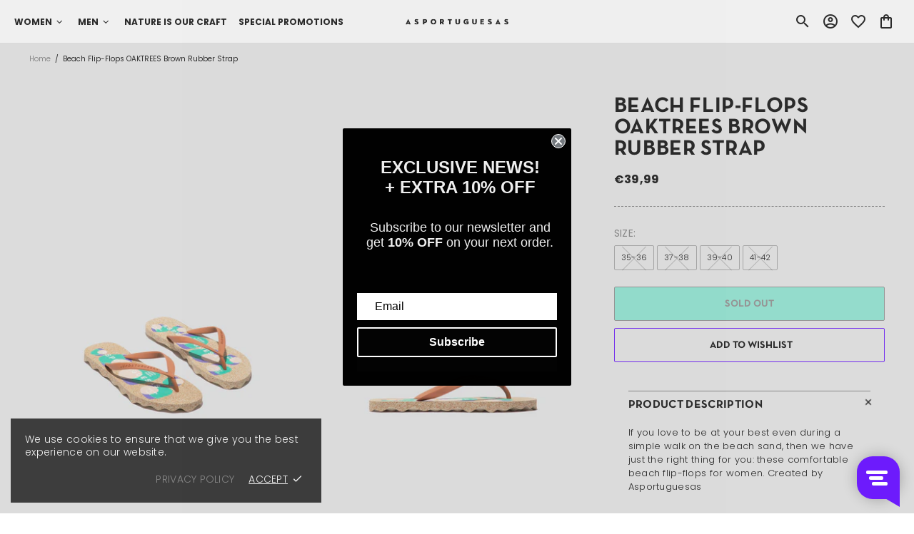

--- FILE ---
content_type: text/html; charset=utf-8
request_url: https://asportuguesas.shoes/collections/all?view=products.json
body_size: 10990
content:

{
    "products":[{
          "id":7270788726969,
          "title":"Beach Flip-Flops AMAZONIA Black \u0026 black strap",
          "handle":"black-black-strap-beach-flip-flops-slides-amazonia_l-asportuguesas",
          "thumbnail":"\/\/asportuguesas.shoes\/cdn\/shop\/products\/ASPP018116005_2_68f270b2-fd35-461d-943f-eb71d32f45c1_medium.jpg?v=1648563173",
          "skufamily":"AMAZONIA_L"
,"color":"Black & black strap"},{
          "id":7270790660281,
          "title":"Beach Flip-Flops AMAZONIA Black \u0026 black strap",
          "handle":"black-black-strap-beach-flip-flops-slides-amazonia_m-asportuguesas",
          "thumbnail":"\/\/asportuguesas.shoes\/cdn\/shop\/products\/ASPP018120005_2_4fd63d0f-6428-4803-9b88-d6bcd25ea0ca_medium.jpg?v=1648563251",
          "skufamily":"AMAZONIA_M"
,"color":"Black & black strap"},{
          "id":7270790267065,
          "title":"Beach Flip-Flops AMAZONIA Blue \u0026 yellow strap",
          "handle":"blue-yellow-strap-beach-flip-flops-slides-amazonia_m-asportuguesas",
          "thumbnail":"\/\/asportuguesas.shoes\/cdn\/shop\/products\/ASPP018120001_2_1d12fd35-6693-41b8-b9d9-db7c36d860e3_medium.jpg?v=1648563255",
          "skufamily":"AMAZONIA_M"
,"color":"Blue & yellow strap"},{
          "id":7270793183417,
          "title":"Beach Flip-Flops AMAZONIA Blue \u0026 yellow strap",
          "handle":"blue-yellow-strap-beach-flip-flops-slides-amazonia_l-asportuguesas",
          "thumbnail":"\/\/asportuguesas.shoes\/cdn\/shop\/products\/ASPP018116001_2_f68197bd-bdb1-4c6d-83de-0e61b7626b13_medium.jpg?v=1648563214",
          "skufamily":"AMAZONIA_L"
,"color":"Blue & yellow strap"},{
          "id":7270789939385,
          "title":"Beach Flip-Flops AMAZONIA Brown \u0026 cream strap",
          "handle":"brown-cream-strap-beach-flip-flops-slides-amazonia_m-asportuguesas",
          "thumbnail":"\/\/asportuguesas.shoes\/cdn\/shop\/products\/ASPP018120006_2_e245a149-33c8-4966-8a98-7318214b8f93_medium.jpg?v=1648563261",
          "skufamily":"AMAZONIA_M"
,"color":"Brown & cream strap"},{
          "id":7270792757433,
          "title":"Beach Flip-Flops AMAZONIA Brown \u0026 cream strap",
          "handle":"brown-cream-strap-beach-flip-flops-slides-amazonia_l-asportuguesas",
          "thumbnail":"\/\/asportuguesas.shoes\/cdn\/shop\/products\/ASPP018116006_2_1c6ec14f-f969-43e4-ba23-e4dcde584723_medium.jpg?v=1648563222",
          "skufamily":"AMAZONIA_L"
,"color":"Brown & cream strap"},{
          "id":7270789578937,
          "title":"Beach Flip-Flops AMAZONIA Military \u0026 brown strap",
          "handle":"military-brown-strap-beach-flip-flops-slides-amazonia_m-asportuguesas",
          "thumbnail":"\/\/asportuguesas.shoes\/cdn\/shop\/products\/ASPP018120002_2_66a1376e-b4b0-4478-80a6-419981f0ea3a_medium.jpg?v=1648563266",
          "skufamily":"AMAZONIA_M"
,"color":"Military & brown strap"},{
          "id":7270792364217,
          "title":"Beach Flip-Flops AMAZONIA Military \u0026 brown strap",
          "handle":"military-brown-strap-beach-flip-flops-slides-amazonia_l-asportuguesas",
          "thumbnail":"\/\/asportuguesas.shoes\/cdn\/shop\/products\/ASPP018116002_2_528d8fd9-09fb-4792-a9c5-499c7536af18_medium.jpg?v=1648563229",
          "skufamily":"AMAZONIA_L"
,"color":"Military & brown strap"},{
          "id":7270788890809,
          "title":"Beach Flip-Flops AMAZONIA Natural \u0026 white strap",
          "handle":"natural-white-strap-beach-flip-flops-slides-amazonia_m-asportuguesas",
          "thumbnail":"\/\/asportuguesas.shoes\/cdn\/shop\/products\/ASPP018120000_2_72d2468e-202e-4d5b-afae-160bf085eb5e_medium.jpg?v=1648563271",
          "skufamily":"AMAZONIA_M"
,"color":"Natural & white strap"},{
          "id":7270791905465,
          "title":"Beach Flip-Flops AMAZONIA Natural \u0026 white strap",
          "handle":"natural-white-strap-beach-flip-flops-slides-amazonia_l-asportuguesas",
          "thumbnail":"\/\/asportuguesas.shoes\/cdn\/shop\/products\/ASPP018116000_2_07df7568-1d93-4ea8-903e-e6550d2fff56_medium.jpg?v=1648563235",
          "skufamily":"AMAZONIA_L"
,"color":"Natural & white strap"},{
          "id":7270791479481,
          "title":"Beach Flip-Flops AMAZONIA Red \u0026 Mlt. Gold strap",
          "handle":"red-mlt-gold-strap-beach-flip-flops-slides-amazonia_l-asportuguesas",
          "thumbnail":"\/\/asportuguesas.shoes\/cdn\/shop\/products\/ASPP018116004_2_cc8c5193-d1c2-4f83-9b55-06fd0d087899_medium.jpg?v=1648563240",
          "skufamily":"AMAZONIA_L"
,"color":"Red & Mlt. Gold strap"},{
          "id":7270788694201,
          "title":"Beach Flip-Flops AMAZONIA Red \u0026 Mlt.Gold strap",
          "handle":"red-mlt-gold-strap-beach-flip-flops-slides-amazonia_m-asportuguesas",
          "thumbnail":"\/\/asportuguesas.shoes\/cdn\/shop\/products\/ASPP018120004_2_1d4d7899-faa1-4beb-a0a2-36a3d8f5b382_medium.jpg?v=1648563276",
          "skufamily":"AMAZONIA_M"
,"color":"Red & Mlt.Gold strap"},{
          "id":7270791020729,
          "title":"Beach Flip-Flops AMAZONIA Yellow \u0026 cloud strap",
          "handle":"yellow-cloud-strap-beach-flip-flops-slides-amazonia_l-asportuguesas",
          "thumbnail":"\/\/asportuguesas.shoes\/cdn\/shop\/products\/ASPP018116003_2_b74a4d0e-9f27-48fe-86f7-481cab51e19d_medium.jpg?v=1648563245",
          "skufamily":"AMAZONIA_L"
,"color":"Yellow & cloud strap"},{
          "id":7270798950585,
          "title":"Beach Flip-Flops AMAZONIA Yellow \u0026 cloud strap",
          "handle":"yellow-cloud-strap-beach-flip-flops-slides-amazonia_m-asportuguesas",
          "thumbnail":"\/\/asportuguesas.shoes\/cdn\/shop\/products\/ASPP018120003_2_94c33da7-c082-4f59-afc2-6140cb7e38cf_medium.jpg?v=1648563281",
          "skufamily":"AMAZONIA_M"
,"color":"Yellow & cloud strap"},{
          "id":6604601065657,
          "title":"Beach Flip-Flops ARROWS PURPLE\/BLUE",
          "handle":"purple-blue-beach-flip-flops-slides-aspline-arrowsl-asportuguesas",
          "thumbnail":"\/\/asportuguesas.shoes\/cdn\/shop\/products\/ASPP018033000_2_165e0d11-ce3c-44d4-931e-c2139807f871_medium.jpg?v=1620897887",
          "skufamily":"ASPLINE\/ARROWSL"
,"color":"PURPLE/BLUE"},{
          "id":6607832580281,
          "title":"Beach Flip-Flops ARROWS PURPLE\/BLUE",
          "handle":"purple-blue-beach-flip-flops-slides-aspline-arrowsm-asportuguesas",
          "thumbnail":"\/\/asportuguesas.shoes\/cdn\/shop\/products\/ASPP018054000_2_1017c806-afed-4a65-aae6-9f587dd3d90d_medium.jpg?v=1620897883",
          "skufamily":"ASPLINE\/ARROWSM"
,"color":"PURPLE/BLUE"},{
          "id":7270794068153,
          "title":"Beach Flip-Flops BASE Black \u0026 black strap",
          "handle":"black-black-strap-beach-flip-flops-slides-base_m-asportuguesas",
          "thumbnail":"\/\/asportuguesas.shoes\/cdn\/shop\/products\/ASPP018117001_2_7f67a576-f68b-44ba-9473-b8db82fa4aed_medium.jpg?v=1648563589",
          "skufamily":"BASE_M"
,"color":"Black & black strap"},{
          "id":7322919338169,
          "title":"Beach Flip-Flops BASE Black \u0026 black strap",
          "handle":"black-black-strap-beach-flip-flops-slides-base_l-asportuguesas",
          "thumbnail":"\/\/asportuguesas.shoes\/cdn\/shop\/products\/ASPP018109001_1_8514e1c6-73ab-4f6c-b37b-46e88bd11d46_medium.jpg?v=1652861752",
          "skufamily":"BASE_L"
,"color":"Black & black strap"},{
          "id":5708557418662,
          "title":"Beach Flip-Flops BASE Black \u0026 Rubber Strap",
          "handle":"coal-black-beach-flip-flops-slides-aspline-basel-asportuguesas",
          "thumbnail":"\/\/asportuguesas.shoes\/cdn\/shop\/products\/ASPORTUGUESAS-Black-Flip-Flops-ASPP018049002_2_e06e18b9-5c76-4f49-9260-027a26b7c5a4_medium.jpg?v=1609866340",
          "skufamily":"ASPLINE\/BASEL"
,"color":"Black & Rubber Strap"},{
          "id":5708587139238,
          "title":"Beach Flip-Flops BASE Black \u0026 Rubber Strap",
          "handle":"coal-black-beach-flip-flops-slides-aspline-basem-asportuguesas",
          "thumbnail":"\/\/asportuguesas.shoes\/cdn\/shop\/products\/ASPORTUGUESAS-Black-Flip-Flops-ASPP018036002_2_medium.jpg?v=1622211544",
          "skufamily":"BASE_M"
,"color":"Black & Rubber Strap"},{
          "id":5708558663846,
          "title":"Beach Flip-Flops BASE Black Rubber Strap",
          "handle":"black-beach-flip-flops-slides-aspline-basel-asportuguesas",
          "thumbnail":"\/\/asportuguesas.shoes\/cdn\/shop\/products\/ASPP018049001_2_medium.jpg?v=1622213148",
          "skufamily":"BASE_L"
,"color":"Black Rubber Strap"},{
          "id":5708589695142,
          "title":"Beach Flip-Flops BASE Black Rubber Strap",
          "handle":"black-beach-flip-flops-slides-aspline-basem-asportuguesas",
          "thumbnail":"\/\/asportuguesas.shoes\/cdn\/shop\/products\/ASPORTUGUESAS-Black-Flip-Flops-ASPP018036001_2_medium.jpg?v=1622211693",
          "skufamily":"BASE_M"
,"color":"Black Rubber Strap"},{
          "id":5708547948710,
          "title":"Beach Flip-Flops BASE Blue",
          "handle":"green-beach-flip-flops-slides-aspline-basel-asportuguesas",
          "thumbnail":"\/\/asportuguesas.shoes\/cdn\/shop\/products\/ASPORTUGUESAS-Green-Flip-Flops-ASPP018049003_2_56797d75-c5bb-4c57-8772-7383b4232b4e_medium.jpg?v=1600185162",
          "skufamily":"ASPLINE\/BASEL"
,"color":"BLUE"},{
          "id":5708554240166,
          "title":"Beach Flip-Flops BASE Blue",
          "handle":"blue-beach-flip-flops-slides-aspline-basel-asportuguesas",
          "thumbnail":"\/\/asportuguesas.shoes\/cdn\/shop\/products\/ASPORTUGUESAS-Blue-Flip-Flops-ASPP018049005_2_5d263637-3d4e-4041-b8c2-062eec10e4e9_medium.jpg?v=1600157447",
          "skufamily":"ASPLINE\/BASEL"
,"color":"BLUE"},{
          "id":5708584616102,
          "title":"Beach Flip-Flops BASE Blue",
          "handle":"blue-beach-flip-flops-slides-aspline-basem-asportuguesas",
          "thumbnail":"\/\/asportuguesas.shoes\/cdn\/shop\/products\/ASPORTUGUESAS-Blue-Flip-Flops-ASPP018036004_2_90761c40-5970-47e6-b54d-b9ff7b614c1a_medium.jpg?v=1600100593",
          "skufamily":"ASPLINE\/BASEM"
,"color":"BLUE"},{
          "id":7270790299833,
          "title":"Beach Flip-Flops BASE Blue \u0026 cloud strap",
          "handle":"blue-cloud-strap-beach-flip-flops-slides-base_m-asportuguesas",
          "thumbnail":"\/\/asportuguesas.shoes\/cdn\/shop\/products\/ASPP018117007_2_3b7fc09d-ac5c-434b-b5ad-b0f80b0ec4ab_medium.jpg?v=1648563604",
          "skufamily":"BASE_M"
,"color":"Blue & cloud strap"},{
          "id":7322919862457,
          "title":"Beach Flip-Flops BASE Blue \u0026 cloud strap",
          "handle":"blue-cloud-strap-beach-flip-flops-slides-base_l-asportuguesas",
          "thumbnail":"\/\/asportuguesas.shoes\/cdn\/shop\/products\/ASPP018109009_1_3d72b258-e23c-4559-aa33-dfc54c438cf4_medium.jpg?v=1652861940",
          "skufamily":"BASE_L"
,"color":"Blue & cloud strap"},{
          "id":6219994136761,
          "title":"Beach Flip-Flops BASE Blue Rubber Strap",
          "handle":"asportuguesas-beach-base-l-blue-rubber-strap",
          "thumbnail":"\/\/asportuguesas.shoes\/cdn\/shop\/products\/ASPP018049012_1_c0394a8d-82af-4cde-943a-b6f75494ef81_medium.jpg?v=1610015676",
          "skufamily":"BASE_L"
,"color":"Blue Rubber Strap"},{
          "id":6220001312953,
          "title":"Beach Flip-Flops BASE Blue Rubber Strap",
          "handle":"asportuguesas-beach-base-l-green-rubber-strap",
          "thumbnail":"\/\/asportuguesas.shoes\/cdn\/shop\/products\/ASPP018049011_1_2e886d35-a648-42d4-93c7-bc55ee56334c_medium.jpg?v=1610016302",
          "skufamily":"BASE_L"
,"color":"Blue Rubber Strap"},{
          "id":6220010487993,
          "title":"Beach Flip-Flops BASE Blue Rubber Strap",
          "handle":"asportuguesas-beach-base-m-blue-rubber-strap",
          "thumbnail":"\/\/asportuguesas.shoes\/cdn\/shop\/products\/ASPP018036009_1_54e1a62e-3440-4d84-bdaf-30d1a2736a99_medium.jpg?v=1610016509",
          "skufamily":"BASE_M"
,"color":"Blue Rubber Strap"},{
          "id":7270789808313,
          "title":"Beach Flip-Flops BASE Brown \u0026 brown strap",
          "handle":"brown-brown-strap-beach-flip-flops-slides-base_m-asportuguesas",
          "thumbnail":"\/\/asportuguesas.shoes\/cdn\/shop\/products\/ASPP018117002_2_be1a0d80-86e8-413c-b4e8-a5b463ea8143_medium.jpg?v=1648563625",
          "skufamily":"BASE_M"
,"color":"Brown & brown strap"},{
          "id":7270797639865,
          "title":"Beach Flip-Flops BASE Brown \u0026 brown strap",
          "handle":"brown-brown-strap-beach-flip-flops-slides-base_l-asportuguesas",
          "thumbnail":"\/\/asportuguesas.shoes\/cdn\/shop\/products\/ASPP018109002_2_0068576d-93e2-4c53-ac7d-f999b1dde381_medium.jpg?v=1648563285",
          "skufamily":"BASE_L"
,"color":"Brown & brown strap"},{
          "id":5708552437926,
          "title":"Beach Flip-Flops BASE Brown Rubber Strap",
          "handle":"brown-beach-flip-flops-slides-aspline-basel-asportuguesas",
          "thumbnail":"\/\/asportuguesas.shoes\/cdn\/shop\/products\/ASPP018049006_2_3c730fbf-34e3-4643-826a-84d6fedab486_medium.jpg?v=1600079605",
          "skufamily":"ASPLINE\/BASEL"
,"color":"Brown Rubber Strap"},{
          "id":5708579537062,
          "title":"Beach Flip-Flops BASE Brown Rubber Strap",
          "handle":"brown-beach-flip-flops-slides-aspline-basem-asportuguesas",
          "thumbnail":"\/\/asportuguesas.shoes\/cdn\/shop\/products\/ASPP018036005_2_dbc98e09-c91f-475e-8779-275e7e9d87e1_medium.jpg?v=1600100608",
          "skufamily":"ASPLINE\/BASEM"
,"color":"Brown Rubber Strap"},{
          "id":5708550275238,
          "title":"Beach Flip-Flops BASE Cloud",
          "handle":"lightblue-beach-flip-flops-slides-aspline-basel-asportuguesas",
          "thumbnail":"\/\/asportuguesas.shoes\/cdn\/shop\/products\/ASPORTUGUESAS-Blue-Flip-Flops-ASPP018049010_2_15632559-228d-4837-9311-e9044f990810_medium.jpg?v=1600079564",
          "skufamily":"ASPLINE\/BASEL"
,"color":"CLOUD"},{
          "id":5708577013926,
          "title":"Beach Flip-Flops BASE Cloud",
          "handle":"lightblue-beach-flip-flops-slides-aspline-basem-asportuguesas",
          "thumbnail":"\/\/asportuguesas.shoes\/cdn\/shop\/products\/ASPORTUGUESAS-Blue-Flip-Flops-ASPP018036007_2_0ce225d2-34c0-4488-a5cc-e393c408f8e9_medium.jpg?v=1600185180",
          "skufamily":"ASPLINE\/BASEM"
,"color":"CLOUD"},{
          "id":6220007014585,
          "title":"Beach Flip-Flops BASE Cloud Rubber Strap",
          "handle":"asportuguesas-beach-base-l-cloud-rubber-strap",
          "thumbnail":"\/\/asportuguesas.shoes\/cdn\/shop\/products\/ASPP018049015_5_e7e6b513-12f8-4caa-accb-52be3227202c_medium.jpg?v=1616146931",
          "skufamily":"BASE_L"
,"color":"Cloud Rubber Strap"},{
          "id":6220018385081,
          "title":"Beach Flip-Flops BASE Cloud Rubber Strap",
          "handle":"asportuguesas-beach-base-m-cloud-rubber-strap",
          "thumbnail":"\/\/asportuguesas.shoes\/cdn\/shop\/products\/ASPP018036010_2_ce7b179b-5a64-4253-8274-7462277cbcfc_medium.jpg?v=1690383746",
          "skufamily":"BASE_M"
,"color":"Cloud Rubber Strap"},{
          "id":7572584693945,
          "title":"Beach Flip-Flops BASE Coal Black Rubber Strap",
          "handle":"coal-black-thong-flip-flops-slides-p01800-bl1-asportuguesas",
          "thumbnail":"\/\/asportuguesas.shoes\/cdn\/shop\/files\/ASPP018000002_1_420076bf-1262-4984-81d4-1ece65ff298a_medium.jpg?v=1762172762",
          "skufamily":"P01800|bl1"
,"color":"Coal Black"},{
          "id":6220004491449,
          "title":"Beach Flip-Flops BASE Coral Rubber Strap",
          "handle":"asportuguesas-beach-base-l-coral-rubber-strap",
          "thumbnail":"\/\/asportuguesas.shoes\/cdn\/shop\/products\/ASPP018049014_5_d5489a17-89be-4541-a1e1-d57274d18184_medium.jpg?v=1616146944",
          "skufamily":"BASE_L"
,"color":"Coral Rubber Strap"},{
          "id":6220012847289,
          "title":"Beach Flip-Flops BASE Green Rubber Strap",
          "handle":"asportuguesas-beach-base-m-green-rubber-strap",
          "thumbnail":"\/\/asportuguesas.shoes\/cdn\/shop\/products\/ASPP018036008_1_8455f7c6-7490-4c64-800c-74da38d3fc00_medium.jpg?v=1610016586",
          "skufamily":"BASE_M"
,"color":"Green Rubber Strap"},{
          "id":7270789382329,
          "title":"Beach Flip-Flops BASE Military \u0026 Mlt. Gold strap",
          "handle":"military-mlt-gold-strap-beach-flip-flops-slides-base_m-asportuguesas",
          "thumbnail":"\/\/asportuguesas.shoes\/cdn\/shop\/products\/ASPP018117004-1_medium.jpg?v=1663088361",
          "skufamily":"BASE_M"
,"color":"Military & Mlt. Gold strap"},{
          "id":7270796984505,
          "title":"Beach Flip-Flops BASE Military \u0026 Mlt. Gold strap",
          "handle":"military-mlt-gold-strap-beach-flip-flops-slides-base_l-asportuguesas",
          "thumbnail":"\/\/asportuguesas.shoes\/cdn\/shop\/products\/ASPP018109006-1_medium.jpg?v=1663088395",
          "skufamily":"BASE_L"
,"color":"Military & Mlt. Gold strap"},{
          "id":7270789021881,
          "title":"Beach Flip-Flops BASE Milky \u0026 cream strap",
          "handle":"milky-cream-strap-beach-flip-flops-slides-base_m-asportuguesas",
          "thumbnail":"\/\/asportuguesas.shoes\/cdn\/shop\/products\/ASPP018117003_2_b32d91c8-bc71-4902-a3d4-a285df46ca66_medium.jpg?v=1648563641",
          "skufamily":"BASE_M"
,"color":"Milky & cream strap"},{
          "id":7272279507129,
          "title":"Beach Flip-Flops BASE Milky \u0026 cream strap",
          "handle":"milky-cream-strap-beach-flip-flops-slides-base_l-asportuguesas",
          "thumbnail":"\/\/asportuguesas.shoes\/cdn\/shop\/products\/ASPP018109005_1_838bfe9e-d43d-44f0-ab33-b4ed0e76385d_medium.jpg?v=1762172861",
          "skufamily":"BASE_L"
,"color":"Milky & cream strap"},{
          "id":7272281899193,
          "title":"Beach Flip-Flops BASE Mint \u0026 mint strap",
          "handle":"mint-mint-strap-beach-flip-flops-slides-base_l-asportuguesas",
          "thumbnail":"\/\/asportuguesas.shoes\/cdn\/shop\/products\/ASPP018109003_1_3ca1c38d-2dbe-4225-91b7-63648ffe5495_medium.jpg?v=1762172857",
          "skufamily":"BASE_L"
,"color":"Mint & mint strap"},{
          "id":7270788530361,
          "title":"Beach Flip-Flops BASE Natural \u0026 White strap",
          "handle":"natural-white-strap-beach-flip-flops-slides-base_m-asportuguesas",
          "thumbnail":"\/\/asportuguesas.shoes\/cdn\/shop\/products\/ASPP018117000_2_3a436e84-770e-4832-9358-ca60887d39b4_medium.jpg?v=1648563646",
          "skufamily":"BASE_M"
,"color":"Natural & White strap"},{
          "id":7270795509945,
          "title":"Beach Flip-Flops BASE Natural \u0026 white strap",
          "handle":"natural-white-strap-beach-flip-flops-slides-base_l-asportuguesas",
          "thumbnail":"\/\/asportuguesas.shoes\/cdn\/shop\/products\/ASPP018109000_2_aa45e931-6b18-4112-8fda-2e509f392e14_medium.jpg?v=1648563544",
          "skufamily":"BASE_L"
,"color":"Natural & white strap"},{
          "id":5708544966822,
          "title":"Beach Flip-Flops BASE Pink",
          "handle":"pink-beach-flip-flops-slides-aspline-basel-asportuguesas",
          "thumbnail":"\/\/asportuguesas.shoes\/cdn\/shop\/products\/ASPORTUGUESAS-Pink-Flip-Flops-ASPP018049008_2_d0410e5c-2d8c-4b1b-b0e4-b54858a0ca6d_medium.jpg?v=1600185168",
          "skufamily":"ASPLINE\/BASEL"
,"color":"PINK"},{
          "id":7270795083961,
          "title":"Beach Flip-Flops BASE Pink \u0026 pink strap",
          "handle":"pink-pink-strap-beach-flip-flops-slides-base_l-asportuguesas",
          "thumbnail":"\/\/asportuguesas.shoes\/cdn\/shop\/products\/ASPP018109004_2_be171285-4b9b-4212-a7fe-b80c0a9100ae_medium.jpg?v=1648563552",
          "skufamily":"BASE_L"
,"color":"Pink & pink strap"},{
          "id":6219999150265,
          "title":"Beach Flip-Flops BASE Pink Rubber Strap",
          "handle":"asportuguesas-beach-base-l-pink-rubber-strap",
          "thumbnail":"\/\/asportuguesas.shoes\/cdn\/shop\/products\/ASPP018049016_5_12f9528e-afb9-4634-ae84-0b42b44c0a3c_medium.jpg?v=1616146955",
          "skufamily":"BASE_L"
,"color":"Pink Rubber Strap"},{
          "id":5708542705830,
          "title":"Beach Flip-Flops BASE Purple",
          "handle":"purple-beach-flip-flops-slides-aspline-basel-asportuguesas",
          "thumbnail":"\/\/asportuguesas.shoes\/cdn\/shop\/products\/ASPP018049007_2_ce574c03-efb5-4ec7-bdc2-155dabe1e61d_medium.jpg?v=1600100509",
          "skufamily":"ASPLINE\/BASEL"
,"color":"PURPLE"},{
          "id":7270788137145,
          "title":"Beach Flip-Flops BASE Red \u0026 red strap",
          "handle":"red-red-strap-beach-flip-flops-slides-base_m-asportuguesas",
          "thumbnail":"\/\/asportuguesas.shoes\/cdn\/shop\/products\/ASPP018117005_2_6b27127c-e7c0-4bf5-8f3e-7cda1d282353_medium.jpg?v=1648563656",
          "skufamily":"BASE_M"
,"color":"Red & red strap"},{
          "id":7270794690745,
          "title":"Beach Flip-Flops BASE Red \u0026 red strap",
          "handle":"red-red-strap-beach-flip-flops-slides-base_l-asportuguesas",
          "thumbnail":"\/\/asportuguesas.shoes\/cdn\/shop\/products\/ASPP018109007_2_de0a3e61-14c9-4c43-b744-73add56fa5ea_medium.jpg?v=1648563559",
          "skufamily":"BASE_L"
,"color":"Red & red strap"},{
          "id":5708540936358,
          "title":"Beach Flip-Flops BASE Red Rubber Strap",
          "handle":"red-beach-flip-flops-slides-aspline-basel-asportuguesas",
          "thumbnail":"\/\/asportuguesas.shoes\/cdn\/shop\/products\/ASPORTUGUESAS-Red-Flip-Flops-ASPP018049004_2_medium.jpg?v=1600079356",
          "skufamily":"ASPLINE\/BASEL"
,"color":"Red Rubber Strap"},{
          "id":5708576030886,
          "title":"Beach Flip-Flops BASE Red Rubber Strap",
          "handle":"red-beach-flip-flops-slides-aspline-basem-asportuguesas",
          "thumbnail":"\/\/asportuguesas.shoes\/cdn\/shop\/products\/ASPP018036003_2_medium.jpg?v=1600185184",
          "skufamily":"ASPLINE\/BASEM"
,"color":"Red Rubber Strap"},{
          "id":6219996463289,
          "title":"Beach Flip-Flops BASE White \u0026 Rubber Strap",
          "handle":"asportuguesas-beach-base-l-white-rubber-strap",
          "thumbnail":"\/\/asportuguesas.shoes\/cdn\/shop\/products\/ASPP018049017_5_3e225eff-9a35-4c10-9928-b3e51f298fc4_medium.jpg?v=1616146967",
          "skufamily":"BASE_L"
,"color":"white Rubber Strap"},{
          "id":6222028603577,
          "title":"Beach Flip-Flops BASE White \u0026 Rubber Strap",
          "handle":"white-rubber-strap-beach-flip-flops-slides-base_m-asportuguesas",
          "thumbnail":"\/\/asportuguesas.shoes\/cdn\/shop\/products\/ASPP018036011_1_ae119653-659f-4bcb-b691-1d2d0f97c8b0_medium.jpg?v=1610016626",
          "skufamily":"BASE_M"
,"color":"White & Rubber Strap"},{
          "id":6220030542009,
          "title":"Beach Flip-Flops BASE White \/ Rubber Strap",
          "handle":"asportuguesas-beach-base-m-white-rubber-strap",
          "thumbnail":"\/\/asportuguesas.shoes\/cdn\/shop\/products\/ASPP018036012_1_medium.jpg?v=1610016685",
          "skufamily":"BASE_M"
,"color":"White / Rubber Strap"},{
          "id":5708537495718,
          "title":"Beach Flip-Flops BASE White Rubber Strap",
          "handle":"white-beach-flip-flops-slides-aspline-basel-asportuguesas",
          "thumbnail":"\/\/asportuguesas.shoes\/cdn\/shop\/products\/ASPP018049000_5_30e0cd0e-7e2f-41dc-a39d-371a5a12d499_medium.jpg?v=1616146863",
          "skufamily":"ASPLINE\/BASEL"
,"color":"White Rubber Strap"},{
          "id":5708574458022,
          "title":"Beach Flip-Flops BASE White Rubber Strap",
          "handle":"white-beach-flip-flops-slides-aspline-basem-asportuguesas",
          "thumbnail":"\/\/asportuguesas.shoes\/cdn\/shop\/products\/ASPORTUGUESAS-White-Flip-Flops-ASPP018036000_2_medium.jpg?v=1600080108",
          "skufamily":"ASPLINE\/BASEM"
,"color":"White Rubber Strap"},{
          "id":6219995119801,
          "title":"Beach Flip-Flops BASE White\/Rubber Strap",
          "handle":"asportuguesas-beach-base-l-white-rubber-strap1",
          "thumbnail":"\/\/asportuguesas.shoes\/cdn\/shop\/products\/ASPP018049018_1_f042a78c-3d73-4fe1-afc3-b74f019e1ff0_medium.jpg?v=1610016431",
          "skufamily":"BASE_L"
,"color":"White-Rubber Strap"},{
          "id":6219994333369,
          "title":"Beach Flip-Flops BASE Yellow \u0026 Rubber Strap",
          "handle":"asportuguesas-beach-base-l-yellow-rubber-strap",
          "thumbnail":"\/\/asportuguesas.shoes\/cdn\/shop\/products\/ASPP018049013_5_76f5c27a-6449-4d6e-be81-3044ada4a1b9_medium.jpg?v=1616146978",
          "skufamily":"BASE_L"
,"color":"Yellow Rubber Strap"},{
          "id":7270787743929,
          "title":"Beach Flip-Flops BASE Yellow \u0026 yellow strap",
          "handle":"yellow-yellow-strap-beach-flip-flops-slides-base_m-asportuguesas",
          "thumbnail":"\/\/asportuguesas.shoes\/cdn\/shop\/products\/ASPP018117006_2_a6702f4a-429b-4a03-ad69-112ab3472ee7_medium.jpg?v=1648563661",
          "skufamily":"BASE_M"
,"color":"Yellow & yellow strap"},{
          "id":7270794297529,
          "title":"Beach Flip-Flops BASE Yellow \u0026 yellow strap",
          "handle":"yellow-yellow-strap-beach-flip-flops-slides-base_l-asportuguesas",
          "thumbnail":"\/\/asportuguesas.shoes\/cdn\/shop\/products\/ASPP018109008_2_cf5d2ead-ff5a-416f-96c7-eb9d79122a56_medium.jpg?v=1648563565",
          "skufamily":"BASE_L"
,"color":"Yellow & yellow strap"},{
          "id":5708536709286,
          "title":"Beach Flip-Flops BASE Yellow Rubber Strap",
          "handle":"yellow-beach-flip-flops-slides-aspline-basel-asportuguesas",
          "thumbnail":"\/\/asportuguesas.shoes\/cdn\/shop\/products\/ASPP018049009_2_58de8494-b38a-48b6-b02d-616a616a825e_medium.jpg?v=1600100552",
          "skufamily":"ASPLINE\/BASEL"
,"color":"Yellow Rubber Strap"},{
          "id":5708572328102,
          "title":"Beach Flip-Flops BASE Yellow Rubber Strap",
          "handle":"yellow-beach-flip-flops-slides-aspline-basem-asportuguesas",
          "thumbnail":"\/\/asportuguesas.shoes\/cdn\/shop\/products\/ASPP018036006_2_706c76bb-f509-434e-adf2-1537822df0ad_medium.jpg?v=1600185188",
          "skufamily":"ASPLINE\/BASEM"
,"color":"Yellow Rubber Strap"},{
          "id":7270787383481,
          "title":"Beach Flip-Flops BUMPY Black \u0026 black strap",
          "handle":"black-black-strap-beach-flip-flops-slides-bumpy_l-asportuguesas",
          "thumbnail":"\/\/asportuguesas.shoes\/cdn\/shop\/products\/ASPP018125013_2_c2063842-bdf3-41a3-bb40-65ff9ea98128_medium.jpg?v=1648563665",
          "skufamily":"BUMPY_L"
,"color":"Black & black strap"},{
          "id":7270799638713,
          "title":"Beach Flip-Flops BUMPY Black \u0026 black strap",
          "handle":"black-black-strap-beach-flip-flops-slides-bumpy_m-asportuguesas",
          "thumbnail":"\/\/asportuguesas.shoes\/cdn\/shop\/products\/ASPP018121010_2_4dc3128f-adbc-417d-a7d1-1e576b9cb746_medium.jpg?v=1648564879",
          "skufamily":"BUMPY_M"
,"color":"Black & black strap"},{
          "id":7270787055801,
          "title":"Beach Flip-Flops BUMPY Black \u0026 Mlt. Gold strap",
          "handle":"black-mlt-gold-strap-beach-flip-flops-slides-bumpy_l-asportuguesas",
          "thumbnail":"\/\/asportuguesas.shoes\/cdn\/shop\/products\/ASPP018125006_1_17e3e28a-625c-4cdf-9718-f144efd0e98a_medium.jpg?v=1648462911",
          "skufamily":"BUMPY_L"
,"color":"Black & Mlt. Gold strap"},{
          "id":7270799147193,
          "title":"Beach Flip-Flops BUMPY Black \u0026 Mlt. Gold strap",
          "handle":"black-mlt-gold-strap-beach-flip-flops-slides-bumpy_m-asportuguesas",
          "thumbnail":"\/\/asportuguesas.shoes\/cdn\/shop\/products\/ASPP018121005_1_2bab73c3-aede-4f75-9713-bd22e0ad5a4d_medium.jpg?v=1648463600",
          "skufamily":"BUMPY_M"
,"color":"Black & Mlt. Gold strap"},{
          "id":7270798426297,
          "title":"Beach Flip-Flops BUMPY Blue \u0026 cloud strap",
          "handle":"blue-cloud-strap-beach-flip-flops-slides-bumpy_m-asportuguesas",
          "thumbnail":"\/\/asportuguesas.shoes\/cdn\/shop\/products\/ASPP018121016_2_93fe1b18-a513-4bc6-923d-8661db72bc39_medium.jpg?v=1648564906",
          "skufamily":"BUMPY_M"
,"color":"Blue & cloud strap"},{
          "id":7270786236601,
          "title":"Beach Flip-Flops BUMPY Blue \u0026 yellow strap",
          "handle":"blue-yellow-strap-beach-flip-flops-slides-bumpy_l-asportuguesas",
          "thumbnail":"\/\/asportuguesas.shoes\/cdn\/shop\/products\/ASPP018125005_1_8c7b8ba1-371c-4624-a33e-340955018e68_medium.jpg?v=1648462867",
          "skufamily":"BUMPY_L"
,"color":"Blue & yellow strap"},{
          "id":7272282849465,
          "title":"Beach Flip-Flops BUMPY Blue \u0026 yellow strap",
          "handle":"blue-yellow-strap-beach-flip-flops-slides-bumpy_m-asportuguesas",
          "thumbnail":"\/\/asportuguesas.shoes\/cdn\/shop\/products\/ASPP018121004_1_7a38c94d-1c5f-43f5-abb8-f27ec3ca8db8_medium.jpg?v=1648544151",
          "skufamily":"BUMPY_M"
,"color":"Blue & yellow strap"},{
          "id":7270785908921,
          "title":"Beach Flip-Flops BUMPY Brown \u0026 brown strap",
          "handle":"brown-brown-strap-beach-flip-flops-slides-bumpy_l-asportuguesas",
          "thumbnail":"\/\/asportuguesas.shoes\/cdn\/shop\/products\/ASPP018125014_2_0a01fe27-4852-407d-8d9f-41acee7d0d7d_medium.jpg?v=1648564001",
          "skufamily":"BUMPY_L"
,"color":"Brown & brown strap"},{
          "id":7272284127417,
          "title":"Beach Flip-Flops BUMPY Brown \u0026 brown strap",
          "handle":"brown-brown-strap-beach-flip-flops-slides-bumpy_m-asportuguesas",
          "thumbnail":"\/\/asportuguesas.shoes\/cdn\/shop\/products\/ASPP018121011_1_7a1b81d5-2c6d-438d-8820-653f78488953_medium.jpg?v=1762172787",
          "skufamily":"BUMPY_M"
,"color":"Brown & brown strap"},{
          "id":7270785712313,
          "title":"Beach Flip-Flops BUMPY Brown \u0026 cream strap",
          "handle":"brown-cream-strap-beach-flip-flops-slides-bumpy_l-asportuguesas",
          "thumbnail":"\/\/asportuguesas.shoes\/cdn\/shop\/products\/ASPP018125009_1_c72b661c-8aa1-4d06-b834-5f170ac7790a_medium.jpg?v=1648463357",
          "skufamily":"BUMPY_L"
,"color":"Brown & cream strap"},{
          "id":7270795149497,
          "title":"Beach Flip-Flops BUMPY Military \u0026 cloud strap",
          "handle":"military-cloud-strap-beach-flip-flops-slides-bumpy_l-asportuguesas",
          "thumbnail":"\/\/asportuguesas.shoes\/cdn\/shop\/products\/ASPP018125008_1_ae769147-32b0-4330-b865-4bc2b14d3c7c_medium.jpg?v=1648463371",
          "skufamily":"BUMPY_L"
,"color":"Military & cloud strap"},{
          "id":7272285831353,
          "title":"Beach Flip-Flops BUMPY Military \u0026 cloud strap",
          "handle":"military-cloud-strap-beach-flip-flops-slides-bumpy_m-asportuguesas",
          "thumbnail":"\/\/asportuguesas.shoes\/cdn\/shop\/products\/ASPP018121006_1_90c47bc6-0d10-4050-8cee-b46e61f03a1c_medium.jpg?v=1648544196",
          "skufamily":"BUMPY_M"
,"color":"Military & cloud strap"},{
          "id":7270794330297,
          "title":"Beach Flip-Flops BUMPY Milky \u0026 brown strap",
          "handle":"milky-brown-strap-beach-flip-flops-slides-bumpy_l-asportuguesas",
          "thumbnail":"\/\/asportuguesas.shoes\/cdn\/shop\/products\/ASPP018125003_1_6a46e4ea-0cce-46d4-9cf5-10e83a7d72cf_medium.jpg?v=1648463322",
          "skufamily":"BUMPY_L"
,"color":"Milky & brown strap"},{
          "id":7272288616633,
          "title":"Beach Flip-Flops BUMPY Milky \u0026 brown strap",
          "handle":"milky-brown-strap-beach-flip-flops-slides-bumpy_m-asportuguesas",
          "thumbnail":"\/\/asportuguesas.shoes\/cdn\/shop\/products\/ASPP018121002_1_d2e3a88f-8058-4fe5-a0e1-90b802f7db4f_medium.jpg?v=1648544237",
          "skufamily":"BUMPY_M"
,"color":"Milky & brown strap"},{
          "id":7270793445561,
          "title":"Beach Flip-Flops BUMPY Mint \u0026 mint strap",
          "handle":"mint-mint-strap-beach-flip-flops-slides-bumpy_l-asportuguesas",
          "thumbnail":"\/\/asportuguesas.shoes\/cdn\/shop\/products\/ASPP018125015_2_1811e45c-557c-4515-bd56-006c33b3c740_medium.jpg?v=1648564652",
          "skufamily":"BUMPY_L"
,"color":"Mint & mint strap"},{
          "id":7270793052345,
          "title":"Beach Flip-Flops BUMPY Mint \u0026 pink strap",
          "handle":"mint-pink-strap-beach-flip-flops-slides-bumpy_l-asportuguesas",
          "thumbnail":"\/\/asportuguesas.shoes\/cdn\/shop\/products\/ASPP018125007_1_a952dc86-8450-4c43-9868-ed534478c7ad_medium.jpg?v=1648463253",
          "skufamily":"BUMPY_L"
,"color":"Mint & pink strap"},{
          "id":7270792659129,
          "title":"Beach Flip-Flops BUMPY Multi. \u0026 black strap",
          "handle":"multi-black-strap-beach-flip-flops-slides-bumpy_l-asportuguesas",
          "thumbnail":"\/\/asportuguesas.shoes\/cdn\/shop\/products\/ASPP018125011_1_b18c2d20-4e6b-4654-b192-1aa054af7a54_medium.jpg?v=1648463230",
          "skufamily":"BUMPY_L"
,"color":"Multi. & black strap"},{
          "id":7270792200377,
          "title":"Beach Flip-Flops BUMPY Multi. \u0026 white strap",
          "handle":"multi-white-strap-beach-flip-flops-slides-bumpy_l-asportuguesas",
          "thumbnail":"\/\/asportuguesas.shoes\/cdn\/shop\/products\/ASPP018125010_1_b4c05841-23fb-4f2e-b171-e25704faf6e5_medium.jpg?v=1648463207",
          "skufamily":"BUMPY_L"
,"color":"Multi. & white strap"},{
          "id":7270826967225,
          "title":"Beach Flip-Flops BUMPY Multicolor \u0026 black strap",
          "handle":"multicolor-black-strap-beach-flip-flops-slides-bumpy_m-asportuguesas",
          "thumbnail":"\/\/asportuguesas.shoes\/cdn\/shop\/products\/ASPP018121008_1_99e05ad0-cc7e-4d71-9bb2-6bafed743c8b_medium.jpg?v=1648465122",
          "skufamily":"BUMPY_M"
,"color":"Multicolor & black strap"},{
          "id":7270791774393,
          "title":"Beach Flip-Flops BUMPY Natural \u0026 red strap",
          "handle":"natural-red-strap-beach-flip-flops-slides-bumpy_l-asportuguesas",
          "thumbnail":"\/\/asportuguesas.shoes\/cdn\/shop\/products\/ASPP018125002_1_f003b565-93b8-4091-a505-c533181b06b5_medium.jpg?v=1648463184",
          "skufamily":"BUMPY_L"
,"color":"Natural & red strap"},{
          "id":7270826148025,
          "title":"Beach Flip-Flops BUMPY Natural \u0026 red strap",
          "handle":"natural-red-strap-beach-flip-flops-slides-bumpy_m-asportuguesas",
          "thumbnail":"\/\/asportuguesas.shoes\/cdn\/shop\/products\/ASPP018121001_1_575211a7-2648-4023-813a-1e013d1cabbc_medium.jpg?v=1648465067",
          "skufamily":"BUMPY_M"
,"color":"Natural & red strap"},{
          "id":7270791315641,
          "title":"Beach Flip-Flops BUMPY Natural \u0026 white strap",
          "handle":"natural-white-strap-beach-flip-flops-slides-bumpy_l-asportuguesas",
          "thumbnail":"\/\/asportuguesas.shoes\/cdn\/shop\/products\/ASPP018125012_2_777cbe96-2705-4e65-9cfd-743a6025c8c3_medium.jpg?v=1648564675",
          "skufamily":"BUMPY_L"
,"color":"Natural & white strap"},{
          "id":7270825623737,
          "title":"Beach Flip-Flops BUMPY Natural \u0026 white strap",
          "handle":"natural-white-strap-beach-flip-flops-slides-bumpy_m-asportuguesas",
          "thumbnail":"\/\/asportuguesas.shoes\/cdn\/shop\/products\/ASPP018121009_1_c06dd81a-cd92-40d3-ac39-9f1c4b878e53_medium.jpg?v=1762172936",
          "skufamily":"BUMPY_M"
,"color":"Natural & white strap"},{
          "id":7270790889657,
          "title":"Beach Flip-Flops BUMPY Pink \u0026 mint strap",
          "handle":"pink-mint-strap-beach-flip-flops-slides-bumpy_l-asportuguesas",
          "thumbnail":"\/\/asportuguesas.shoes\/cdn\/shop\/products\/ASPP018125001_1_a7284b8a-c48d-4d91-b20e-84826df3f9e5_medium.jpg?v=1648463136",
          "skufamily":"BUMPY_L"
,"color":"Pink & mint strap"},{
          "id":7270790693049,
          "title":"Beach Flip-Flops BUMPY Pink \u0026 pink strap",
          "handle":"pink-pink-strap-beach-flip-flops-slides-bumpy_l-asportuguesas",
          "thumbnail":"\/\/asportuguesas.shoes\/cdn\/shop\/products\/ASPP018125016_2_8b8b4130-cda2-48bd-a306-3f42a273f094_medium.jpg?v=1648564699",
          "skufamily":"BUMPY_L"
,"color":"Pink & pink strap"},{
          "id":7270795542713,
          "title":"Beach Flip-Flops BUMPY Red \u0026 red strap",
          "handle":"red-red-strap-beach-flip-flops-slides-bumpy_l-asportuguesas",
          "thumbnail":"\/\/asportuguesas.shoes\/cdn\/shop\/products\/ASPP018125019_2_6c08fce5-1bf6-4d50-bb2d-0e7f160eacf5_medium.jpg?v=1648564706",
          "skufamily":"BUMPY_L"
,"color":"Red & red strap"},{
          "id":7270801047737,
          "title":"Beach Flip-Flops BUMPY Red \u0026 white strap",
          "handle":"red-white-strap-beach-flip-flops-slides-bumpy_l-asportuguesas",
          "thumbnail":"\/\/asportuguesas.shoes\/cdn\/shop\/products\/ASPP018125000_1_4a510d22-c6bb-406d-93cd-b93625a17188_medium.jpg?v=1648463695",
          "skufamily":"BUMPY_L"
,"color":"Red & white strap"},{
          "id":7270824575161,
          "title":"Beach Flip-Flops BUMPY Red \u0026 white strap",
          "handle":"red-white-strap-beach-flip-flops-slides-bumpy_m-asportuguesas",
          "thumbnail":"\/\/asportuguesas.shoes\/cdn\/shop\/products\/ASPP018121000_1_2af5d164-145d-403e-a3d0-bb5c1b23a783_medium.jpg?v=1648464985",
          "skufamily":"BUMPY_M"
,"color":"Red & white strap"},{
          "id":7270800490681,
          "title":"Beach Flip-Flops BUMPY Yellow \u0026 black strap",
          "handle":"yellow-black-strap-beach-flip-flops-slides-bumpy_l-asportuguesas",
          "thumbnail":"\/\/asportuguesas.shoes\/cdn\/shop\/products\/ASPP018125004_1_50a125cf-722e-45a5-a3f4-53d60308419e_medium.jpg?v=1648463671",
          "skufamily":"BUMPY_L"
,"color":"Yellow & black strap"},{
          "id":7270824116409,
          "title":"Beach Flip-Flops BUMPY Yellow \u0026 black strap",
          "handle":"yellow-black-strap-beach-flip-flops-slides-bumpy_m-asportuguesas",
          "thumbnail":"\/\/asportuguesas.shoes\/cdn\/shop\/products\/ASPP018121003_1_912f9f00-1e5a-4a93-8142-d33219387abe_medium.jpg?v=1648464960",
          "skufamily":"BUMPY_M"
,"color":"Yellow & black strap"},{
          "id":7270800031929,
          "title":"Beach Flip-Flops BUMPY Yellow \u0026 yellow strap",
          "handle":"yellow-yellow-strap-beach-flip-flops-slides-bumpy_l-asportuguesas",
          "thumbnail":"\/\/asportuguesas.shoes\/cdn\/shop\/products\/ASPP018125020_2_d1bc4dae-b802-4d6e-89c3-5292b8758afb_medium.jpg?v=1648564872",
          "skufamily":"BUMPY_L"
,"color":"Yellow & yellow strap"},{
          "id":7270823723193,
          "title":"Beach Flip-Flops BUMPY Yellow \u0026 yellow strap",
          "handle":"yellow-yellow-strap-beach-flip-flops-slides-bumpy_m-asportuguesas",
          "thumbnail":"\/\/asportuguesas.shoes\/cdn\/shop\/products\/ASPP018121015_2_15830e34-51ba-47ba-8ab8-166f1c95fafc_medium.jpg?v=1648565181",
          "skufamily":"BUMPY_M"
,"color":"Yellow & yellow strap"},{
          "id":7270823362745,
          "title":"Beach Flip-Flops CORALS Blue \u0026 cloud strap",
          "handle":"blue-cloud-strap-beach-flip-flops-slides-corals_l-asportuguesas",
          "thumbnail":"\/\/asportuguesas.shoes\/cdn\/shop\/products\/ASPP018115000_2_60009176-754e-4154-b78b-64419574d815_medium.jpg?v=1648565191",
          "skufamily":"CORALS_L"
,"color":"Blue & cloud strap"},{
          "id":7270832570553,
          "title":"Beach Flip-Flops CORALS Blue \u0026 cloud strap",
          "handle":"blue-cloud-strap-beach-flip-flops-slides-corals_m-asportuguesas",
          "thumbnail":"\/\/asportuguesas.shoes\/cdn\/shop\/products\/ASPP018119000_1_60d28743-6440-4571-9e68-115199ebd9b9_medium.jpg?v=1762172867",
          "skufamily":"CORALS_M"
,"color":"Blue & cloud strap"},{
          "id":7270823002297,
          "title":"Beach Flip-Flops CORALS Mint \u0026 yellow strap",
          "handle":"mint-yellow-strap-beach-flip-flops-slides-corals_l-asportuguesas",
          "thumbnail":"\/\/asportuguesas.shoes\/cdn\/shop\/products\/ASPP018115002_2_bc341913-db19-4230-b162-263dc235ee34_medium.jpg?v=1648565200",
          "skufamily":"CORALS_L"
,"color":"Mint & yellow strap"},{
          "id":7270831521977,
          "title":"Beach Flip-Flops CORALS Mint \u0026 yellow strap",
          "handle":"mint-yellow-strap-beach-flip-flops-slides-corals_m-asportuguesas",
          "thumbnail":"\/\/asportuguesas.shoes\/cdn\/shop\/products\/ASPP018119001_1_ab6d299a-89cd-4c3c-9a70-bc8ba9981a99_medium.jpg?v=1762172872",
          "skufamily":"CORALS_M"
,"color":"Mint & yellow strap"},{
          "id":7270822707385,
          "title":"Beach Flip-Flops CORALS Natural \u0026 white strap",
          "handle":"natural-white-strap-beach-flip-flops-slides-corals_l-asportuguesas",
          "thumbnail":"\/\/asportuguesas.shoes\/cdn\/shop\/products\/ASPP018115003_2_9fd18677-1f28-496d-a928-df47899022e8_medium.jpg?v=1648565212",
          "skufamily":"CORALS_L"
,"color":"Natural & white strap"},{
          "id":7270822019257,
          "title":"Beach Flip-Flops CORALS Pink \u0026 mint strap",
          "handle":"pink-mint-strap-beach-flip-flops-slides-corals_l-asportuguesas",
          "thumbnail":"\/\/asportuguesas.shoes\/cdn\/shop\/products\/ASPP018115001_2_06bdf18c-5e1f-4cbe-bedf-bde5020950d2_medium.jpg?v=1648565236",
          "skufamily":"CORALS_L"
,"color":"Pink & mint strap"},{
          "id":7270827425977,
          "title":"Beach Flip-Flops CORALS Red \u0026 black strap",
          "handle":"red-black-strap-beach-flip-flops-slides-corals_l-asportuguesas",
          "thumbnail":"\/\/asportuguesas.shoes\/cdn\/shop\/products\/ASPP018115004_1_cf80c372-df96-44e7-8056-239993120fc3_medium.jpg?v=1762172919",
          "skufamily":"CORALS_L"
,"color":"Red & black strap"},{
          "id":7270830670009,
          "title":"Beach Flip-Flops CORALS Red \u0026 black strap",
          "handle":"red-black-strap-beach-flip-flops-slides-corals_m-asportuguesas",
          "thumbnail":"\/\/asportuguesas.shoes\/cdn\/shop\/products\/ASPP018119003_1_cab8d39b-af1f-45ef-a311-709fe3e891b5_medium.jpg?v=1762172881",
          "skufamily":"CORALS_M"
,"color":"Red & black strap"},{
          "id":5708564463782,
          "title":"Beach Flip-Flops FLUO Black",
          "handle":"black-beach-flip-flops-slides-aspline-fluom-asportuguesas",
          "thumbnail":"\/\/asportuguesas.shoes\/cdn\/shop\/products\/ASPORTUGUESAS-Black-Flip-Flops-ASPP018043000_2_9dffbc1a-a407-4f6b-9b69-211b1462fd47_medium.jpg?v=1600185200",
          "skufamily":null
,"color":"BLACK"},{
          "id":5708570525862,
          "title":"Beach Flip-Flops FLUO Black",
          "handle":"black-beach-flip-flops-slides-aspline-fluol-asportuguesas",
          "thumbnail":"\/\/asportuguesas.shoes\/cdn\/shop\/products\/ASPORTUGUESAS-Black-Flip-Flops-ASPP018050001_2_876b9186-8300-4e96-b0b7-46c550076984_medium.jpg?v=1600100860",
          "skufamily":"ASPLINE\/FLUOL"
,"color":"BLACK"},{
          "id":5708568166566,
          "title":"Beach Flip-Flops FLUO White",
          "handle":"white-beach-flip-flops-slides-aspline-fluol-asportuguesas",
          "thumbnail":"\/\/asportuguesas.shoes\/cdn\/shop\/products\/ASPORTUGUESAS-White-Flip-Flops-ASPP018050000_2_0b7daadb-1d9a-44f4-8672-cea8013f8ce4_medium.jpg?v=1600100874",
          "skufamily":"ASPLINE\/FLUOL"
,"color":"WHITE"},{
          "id":5708562956454,
          "title":"Beach Flip-Flops HAND Black",
          "handle":"black-beach-flip-flops-slides-aspline-handl-asportuguesas",
          "thumbnail":"\/\/asportuguesas.shoes\/cdn\/shop\/products\/ASPP018051004_2_328e561a-2bbf-439b-a121-dbb3e979b4ac_medium.jpg?v=1600185204",
          "skufamily":"ASPLINE\/HANDL"
,"color":"BLACK"},{
          "id":5708614959270,
          "title":"Beach Flip-Flops HAND Black",
          "handle":"black-beach-flip-flops-slides-aspline-handm-asportuguesas",
          "thumbnail":"\/\/asportuguesas.shoes\/cdn\/shop\/products\/ASPP018044000_2_8d34f757-2736-4415-a0a3-fa6ae8ef1a06_medium.jpg?v=1600100967",
          "skufamily":"ASPLINE\/HANDM"
,"color":"BLACK"},{
          "id":5708592545958,
          "title":"Beach Flip-Flops HAND Cloud",
          "handle":"lightblue-beach-flip-flops-slides-aspline-handl-asportuguesas",
          "thumbnail":"\/\/asportuguesas.shoes\/cdn\/shop\/products\/ASPORTUGUESAS-Blue-Flip-Flops-ASPP018051001_2_a7d1b686-3973-4222-9fc0-a80c14257a2d_medium.jpg?v=1600100913",
          "skufamily":"ASPLINE\/HANDL"
,"color":"CLOUD"},{
          "id":5708619284646,
          "title":"Beach Flip-Flops HAND Green",
          "handle":"green-beach-flip-flops-slides-aspline-handl-asportuguesas",
          "thumbnail":"\/\/asportuguesas.shoes\/cdn\/shop\/products\/ASPP018051000_2_3b61700c-105f-48c7-b3a2-ffa96b212204_medium.jpg?v=1600100941",
          "skufamily":"ASPLINE\/HANDL"
,"color":"GREEN"},{
          "id":5708617187494,
          "title":"Beach Flip-Flops HAND Pink",
          "handle":"pink-beach-flip-flops-slides-aspline-handl-asportuguesas",
          "thumbnail":"\/\/asportuguesas.shoes\/cdn\/shop\/products\/ASPP018051003_2_23fa77e1-08bd-4808-9e7a-c4bb0ef1b9e1_medium.jpg?v=1600100955",
          "skufamily":"ASPLINE\/HANDL"
,"color":"PINK"},{
          "id":5708610207910,
          "title":"Beach Flip-Flops LINE Cloud",
          "handle":"lightblue-beach-flip-flops-slides-aspline-linem-asportuguesas",
          "thumbnail":"\/\/asportuguesas.shoes\/cdn\/shop\/products\/ASPORTUGUESAS-Blue-Flip-Flops-ASPP018039000_2_48984e8d-20a3-4052-ba11-1883f6809b07_medium.jpg?v=1600185214",
          "skufamily":"ASPLINE\/LINEM"
,"color":"CLOUD"},{
          "id":5708612632742,
          "title":"Beach Flip-Flops LINE Cloud",
          "handle":"lightblue-beach-flip-flops-slides-aspline-linel-asportuguesas",
          "thumbnail":"\/\/asportuguesas.shoes\/cdn\/shop\/products\/ASPORTUGUESAS-Blue-Flip-Flops-ASPP018032000_2_eda0dc71-2124-4f8b-aea9-d2753e3827a3_medium.jpg?v=1600185210",
          "skufamily":"ASPLINE\/LINEL"
,"color":"CLOUD"},{
          "id":5708596609190,
          "title":"Beach Flip-Flops MCNA Black",
          "handle":"black-beach-flip-flops-slides-aspline-mcnam-asportuguesas",
          "thumbnail":"\/\/asportuguesas.shoes\/cdn\/shop\/products\/ASPP018048000_2_a065a30c-2e26-46b7-b9c1-221dd286cfde_medium.jpg?v=1600101044",
          "skufamily":"ASPLINE\/MCNAM"
,"color":"BLACK"},{
          "id":5708607619238,
          "title":"Beach Flip-Flops MCNA Black",
          "handle":"black-beach-flip-flops-slides-aspline-mcnal-asportuguesas",
          "thumbnail":"\/\/asportuguesas.shoes\/cdn\/shop\/products\/ASPP018052000_2_8c40aea3-ccd8-4f3d-b0f0-74985fcf9f7b_medium.jpg?v=1600101001",
          "skufamily":"ASPLINE\/MCNAL"
,"color":"BLACK"},{
          "id":5708604047526,
          "title":"Beach Flip-Flops MCNA Blue",
          "handle":"blue-beach-flip-flops-slides-aspline-mcnal-asportuguesas",
          "thumbnail":"\/\/asportuguesas.shoes\/cdn\/shop\/products\/ASPP018052001_2_c79484ea-fa75-403b-a5f9-68d034a17609_medium.jpg?v=1600101012",
          "skufamily":"ASPLINE\/MCNAL"
,"color":"BLUE"},{
          "id":6730341515449,
          "title":"Beach Flip-Flops MCNA NATURAL \u0026 BLACK",
          "handle":"natural-black-beach-flip-flops-slides-aspline-mcnam-asportuguesas",
          "thumbnail":"\/\/asportuguesas.shoes\/cdn\/shop\/products\/ASPP018048001_2_c0705a40-184e-48c7-81e7-18c4c6ac5cca_medium.jpg?v=1621605124",
          "skufamily":"ASPLINE\/MCNAM"
,"color":"NATURAL & BLACK"},{
          "id":7572590788793,
          "title":"Beach Flip-Flops MCNA Red",
          "handle":"red-thong-flip-flops-slides-p01800-co2-asportuguesas",
          "thumbnail":"\/\/asportuguesas.shoes\/cdn\/shop\/products\/ASPP018004004_1_80e8939f-183f-4b31-961e-40c565588ef7_medium.jpg?v=1762172758",
          "skufamily":"P01800|co2"
,"color":"Red"},{
          "id":5708593135782,
          "title":"Beach Flip-Flops MCNA White",
          "handle":"white-beach-flip-flops-slides-aspline-mcnam-asportuguesas",
          "thumbnail":"\/\/asportuguesas.shoes\/cdn\/shop\/products\/ASPP018048002_2_398a5fdf-8445-43f9-ad13-625029e4ba90_medium.jpg?v=1600101081",
          "skufamily":"ASPLINE\/MCNAM"
,"color":"WHITE"},{
          "id":5708601852070,
          "title":"Beach Flip-Flops MCNA White",
          "handle":"white-beach-flip-flops-slides-aspline-mcnal-asportuguesas",
          "thumbnail":"\/\/asportuguesas.shoes\/cdn\/shop\/products\/ASPP018052002_2_2f9b028f-ea18-4f6d-b02b-cf00f7a3b994_medium.jpg?v=1600185218",
          "skufamily":"ASPLINE\/MCNAL"
,"color":"WHITE"},{
          "id":5708598673574,
          "title":"Beach Flip-Flops MCNA Yellow",
          "handle":"yellow-beach-flip-flops-slides-aspline-mcnal-asportuguesas",
          "thumbnail":"\/\/asportuguesas.shoes\/cdn\/shop\/products\/ASPORTUGUESAS-Yellow-Flip-Flops-ASPP018052003_2_0c8fef5d-f943-4988-9824-31ae31924a71_medium.jpg?v=1600101034",
          "skufamily":"ASPLINE\/MCNAL"
,"color":"YELLOW"},{
          "id":5708650545318,
          "title":"Beach Flip-Flops MCNA Yellow",
          "handle":"yellow-beach-flip-flops-slides-aspline-mcnam-asportuguesas",
          "thumbnail":"\/\/asportuguesas.shoes\/cdn\/shop\/products\/ASPORTUGUESAS-Yellow-Flip-Flops-ASPP018048003_2_a0527cb3-ebfd-49cb-8fab-338eaeacc9aa_medium.jpg?v=1600185223",
          "skufamily":"ASPLINE\/MCNAM"
,"color":"YELLOW"},{
          "id":6220035424441,
          "title":"Beach Flip-Flops OAKTREES Brown Rubber Strap",
          "handle":"asportuguesas-beach-oaktrees-l-brown-rubber-strap",
          "thumbnail":"\/\/asportuguesas.shoes\/cdn\/shop\/products\/ASPP018073001_2_c59db3ee-79ee-41c1-8423-cedd7db0a0a6_medium.jpg?v=1690382791",
          "skufamily":"OAKTREES_L"
,"color":"Brown Rubber Strap"},{
          "id":6220050432185,
          "title":"Beach Flip-Flops OAKTREES White Rubber Strap",
          "handle":"asportuguesas-beach-oaktrees-l-white-rubber-strap",
          "thumbnail":"\/\/asportuguesas.shoes\/cdn\/shop\/products\/ASPP018073000_2_c27f205a-6998-4bc4-8af4-e3d86cc28cb8_medium.jpg?v=1690383794",
          "skufamily":"OAKTREES_L"
,"color":"White Rubber Strap"},{
          "id":5708646875302,
          "title":"Beach Flip-Flops SAND Brown",
          "handle":"brown-beach-flip-flops-slides-aspline-sandl-asportuguesas",
          "thumbnail":"\/\/asportuguesas.shoes\/cdn\/shop\/products\/ASPP108034000-2_383ec0b9-e57a-43bf-89b0-ee33ac95a3ae_medium.jpg?v=1600101105",
          "skufamily":"ASPLINE\/SANDL"
,"color":"BROWN"},{
          "id":5708643172518,
          "title":"Beach Flip-Flops STAR Black",
          "handle":"black-beach-flip-flops-slides-aspline-starm-asportuguesas",
          "thumbnail":"\/\/asportuguesas.shoes\/cdn\/shop\/products\/ASPP018042000_2_7fc8ba09-afe8-4538-86e8-339b2e182990_medium.jpg?v=1600101141",
          "skufamily":"ASPLINE\/STARM"
,"color":"BLACK"},{
          "id":5708645433510,
          "title":"Beach Flip-Flops STAR Black",
          "handle":"black-beach-flip-flops-slides-aspline-starl-asportuguesas",
          "thumbnail":"\/\/asportuguesas.shoes\/cdn\/shop\/products\/ASPP018035000_2_b1c7fdbc-d4be-4dc0-bc3e-db7fbbd739ae_medium.jpg?v=1600096770",
          "skufamily":"ASPLINE\/STARL"
,"color":"BLACK"},{
          "id":8373710455111,
          "title":"Beach Flip-Flops TURTLE 2 CREAM",
          "handle":"cream-beach-flip-flops-slides-turtle-2-asportuguesas",
          "thumbnail":"\/\/asportuguesas.shoes\/cdn\/shop\/products\/ASPP018183003-1_medium.jpg?v=1681387158",
          "skufamily":"TURTLE 2"
,"color":"CREAM"},{
          "id":8373713633607,
          "title":"Beach Flip-Flops TURTLE 2 MINT",
          "handle":"mint-beach-flip-flops-slides-turtle-2-asportuguesas",
          "thumbnail":"\/\/asportuguesas.shoes\/cdn\/shop\/products\/ASPP018183002-1_medium.jpg?v=1681387141",
          "skufamily":"TURTLE 2"
,"color":"MINT"},{
          "id":8373713436999,
          "title":"Beach Flip-Flops TURTLE 2 NATURAL",
          "handle":"natural-beach-flip-flops-slides-turtle-2-asportuguesas",
          "thumbnail":"\/\/asportuguesas.shoes\/cdn\/shop\/products\/ASPP018183000-1_medium.jpg?v=1681387181",
          "skufamily":"TURTLE 2"
,"color":"NATURAL"},{
          "id":8373713142087,
          "title":"Beach Flip-Flops TURTLE 2 PINK",
          "handle":"pink-beach-flip-flops-slides-turtle-2-asportuguesas",
          "thumbnail":"\/\/asportuguesas.shoes\/cdn\/shop\/products\/ASPP018183001-1_medium.jpg?v=1681390905",
          "skufamily":"TURTLE 2"
,"color":"PINK"},{
          "id":7270828376249,
          "title":"Beach Flip-Flops TURTLE Black \u0026 black strap",
          "handle":"black-black-strap-beach-flip-flops-slides-turtle_m-asportuguesas",
          "thumbnail":"\/\/asportuguesas.shoes\/cdn\/shop\/products\/ASPP018118001_1_11823f32-9027-45d4-88e6-17fd5da2a07f_medium.jpg?v=1762172905",
          "skufamily":"TURTLE_M"
,"color":"Black & black strap"},{
          "id":7270830112953,
          "title":"Beach Flip-Flops TURTLE Black \u0026 black strap",
          "handle":"black-black-strap-beach-flip-flops-slides-turtle_l-asportuguesas",
          "thumbnail":"\/\/asportuguesas.shoes\/cdn\/shop\/products\/ASPP018112001_1_6c9d1d6b-9384-41b1-91ea-7d365b67fb4d_medium.jpg?v=1762172886",
          "skufamily":"TURTLE_L"
,"color":"Black & black strap"},{
          "id":5708636749990,
          "title":"Beach Flip-Flops TURTLE Black Rubber Strap",
          "handle":"black-beach-flip-flops-slides-aspline-turtlem-asportuguesas",
          "thumbnail":"\/\/asportuguesas.shoes\/cdn\/shop\/products\/ASPP018057001_2_06777023-5566-467c-a749-c260fcfc7ea6_medium.jpg?v=1600081386",
          "skufamily":"ASPLINE\/TURTLEM"
,"color":"Black Rubber Strap"},{
          "id":5708640321702,
          "title":"Beach Flip-Flops TURTLE Black Rubber Strap",
          "handle":"black-beach-flip-flops-slides-aspline-turtlel-asportuguesas",
          "thumbnail":"\/\/asportuguesas.shoes\/cdn\/shop\/products\/ASPP018056001_2_ed76f668-498d-4ea7-b849-081fb88c96c4_medium.jpg?v=1600185227",
          "skufamily":"ASPLINE\/TURTLEL"
,"color":"Black Rubber Strap"},{
          "id":6220039225529,
          "title":"Beach Flip-Flops TURTLE Blue Rubber Strap",
          "handle":"asportuguesas-beach-turtle-l-green-rubber-strap",
          "thumbnail":"\/\/asportuguesas.shoes\/cdn\/shop\/products\/ASPP018056003_2_82cd8a76-4638-470d-8322-8f780e82bfcc_medium.jpg?v=1619088379",
          "skufamily":"TURTLE_L"
,"color":"Blue Rubber Strap"},{
          "id":6220043911353,
          "title":"Beach Flip-Flops TURTLE Blue Rubber Strap",
          "handle":"asportuguesas-beach-turtle-l-blue-rubber-strap",
          "thumbnail":"\/\/asportuguesas.shoes\/cdn\/shop\/products\/ASPP018056004_1_ef9b9de3-f770-48c5-82ed-03887b5f4d76_medium.jpg?v=1610016882",
          "skufamily":"TURTLE_L"
,"color":"Blue Rubber Strap"},{
          "id":6220037587129,
          "title":"Beach Flip-Flops TURTLE Cloud Rubber Strap",
          "handle":"asportuguesas-beach-turtle-m-cloud-rubber-strap",
          "thumbnail":"\/\/asportuguesas.shoes\/cdn\/shop\/products\/ASPP018057002_1_59d726ba-d309-453a-97b0-08bbff7bda46_medium.jpg?v=1610016963",
          "skufamily":"TURTLE_M"
,"color":"Cloud Rubber Strap"},{
          "id":6220042338489,
          "title":"Beach Flip-Flops TURTLE Cloud Rubber Strap",
          "handle":"asportuguesas-beach-turtle-l-cloud-rubber-strap",
          "thumbnail":"\/\/asportuguesas.shoes\/cdn\/shop\/products\/ASPP018056002_2_ab88f858-b233-4985-930b-c2b33bdf6513_medium.jpg?v=1690382822",
          "skufamily":"TURTLE_L"
,"color":"Cloud Rubber Strap"},{
          "id":6220035948729,
          "title":"Beach Flip-Flops TURTLE Green Rubber Strap",
          "handle":"asportuguesas-beach-turtle-m-green-rubber-strap",
          "thumbnail":"\/\/asportuguesas.shoes\/cdn\/shop\/products\/ASPP018057003_1_be31957a-94b0-4652-8703-b066c88f0643_medium.jpg?v=1609867048",
          "skufamily":"TURTLE_M"
,"color":"Green Rubber Strap"},{
          "id":7270829654201,
          "title":"Beach Flip-Flops TURTLE Milky \u0026 mint strap",
          "handle":"milky-mint-strap-beach-flip-flops-slides-turtle_l-asportuguesas",
          "thumbnail":"\/\/asportuguesas.shoes\/cdn\/shop\/products\/ASPP018112003_1_fb23f875-a5d1-4ce7-b599-37d43b1a3bad_medium.jpg?v=1762172889",
          "skufamily":"TURTLE_L"
,"color":"Milky & mint strap"},{
          "id":7270829228217,
          "title":"Beach Flip-Flops TURTLE Mint \u0026 pink strap",
          "handle":"mint-pink-strap-beach-flip-flops-slides-turtle_l-asportuguesas",
          "thumbnail":"\/\/asportuguesas.shoes\/cdn\/shop\/products\/ASPP018112002_1_e411f308-c5eb-4add-8124-ec9d9b5fc523_medium.jpg?v=1762172896",
          "skufamily":"TURTLE_L"
,"color":"Mint & pink strap"},{
          "id":7270827720889,
          "title":"Beach Flip-Flops TURTLE Natural \u0026 white strap",
          "handle":"natural-white-strap-beach-flip-flops-slides-turtle_m-asportuguesas",
          "thumbnail":"\/\/asportuguesas.shoes\/cdn\/shop\/products\/ASPP018118000_1_57e7e805-9d91-4f87-ac43-fb4d02982d6f_medium.jpg?v=1762172912",
          "skufamily":"TURTLE_M"
,"color":"Natural & white strap"},{
          "id":7270828835001,
          "title":"Beach Flip-Flops TURTLE Natural \u0026 white strap",
          "handle":"natural-white-strap-beach-flip-flops-slides-turtle_l-asportuguesas",
          "thumbnail":"\/\/asportuguesas.shoes\/cdn\/shop\/products\/ASPP018112000_1_ff5d5557-49a5-4c17-bed9-196130108734_medium.jpg?v=1762172899",
          "skufamily":"TURTLE_L"
,"color":"Natural & white strap"},{
          "id":5708634423462,
          "title":"Beach Flip-Flops TURTLE White Rubber Strap",
          "handle":"white-beach-flip-flops-slides-aspline-turtlem-asportuguesas",
          "thumbnail":"\/\/asportuguesas.shoes\/cdn\/shop\/products\/ASPP018057000_2_a0f92ad2-b693-4da9-8a63-4cf5051c36ef_medium.jpg?v=1619088433",
          "skufamily":"ASPLINE\/TURTLEM"
,"color":"White Rubber Strap"},{
          "id":5708638617766,
          "title":"Beach Flip-Flops TURTLE White Rubber Strap",
          "handle":"white-beach-flip-flops-slides-aspline-turtlel-asportuguesas",
          "thumbnail":"\/\/asportuguesas.shoes\/cdn\/shop\/products\/ASPP018056000_2_acf7abf8-1284-42c9-8b7c-6f1a8e6b9176_medium.jpg?v=1600101166",
          "skufamily":"ASPLINE\/TURTLEL"
,"color":"White Rubber Strap"},{
          "id":5708631244966,
          "title":"Beach Flip-Flops WAVE Beige",
          "handle":"beige-beach-flip-flops-slides-aspline-wavel-asportuguesas",
          "thumbnail":"\/\/asportuguesas.shoes\/cdn\/shop\/products\/ASPP018030000_2_d172949c-4ace-4080-8460-93cd76d18b2f_medium.jpg?v=1600185231",
          "skufamily":"ASPLINE\/WAVEL"
,"color":"BEIGE"},{
          "id":7572616052921,
          "title":"Beige Closed Mules",
          "handle":"beige-closed-mules-caiobe1-asportuguesas",
          "thumbnail":"\/\/asportuguesas.shoes\/cdn\/shop\/products\/ASPP018018907_1_e26bdb86-e1cc-45e2-b56a-1c69efc25684_medium.jpg?v=1677519650",
          "skufamily":"CAIObe1"
,"color":"Beige"},{
          "id":7572584366265,
          "title":"Black Thong Flip-Flops",
          "handle":"black-thong-flip-flops-slides-p01800-bl2-asportuguesas",
          "thumbnail":"\/\/asportuguesas.shoes\/cdn\/shopifycloud\/storefront\/assets\/no-image-2048-a2addb12_medium.gif",
          "skufamily":"P01800|bl2"
,"color":"Black"},{
          "id":10423908073799,
          "title":"Botas com Ponta Redonda CUFF BLACK",
          "handle":"black-round-toe-boots-cuff-asportuguesas",
          "thumbnail":"\/\/asportuguesas.shoes\/cdn\/shop\/files\/ASPP018296000_1_medium.jpg?v=1760538328",
          "skufamily":"CUFF"
},{
          "id":10423908368711,
          "title":"Botas com Ponta Redonda CUFF COGNAC",
          "handle":"cognac-round-toe-boots-cuff-asportuguesas",
          "thumbnail":"\/\/asportuguesas.shoes\/cdn\/shop\/files\/ASPP018296001_1_medium.jpg?v=1760538329",
          "skufamily":"CUFF"
},{
          "id":10423908696391,
          "title":"Botas com Ponta Redonda CUFF DEEP GREEN",
          "handle":"deep-green-round-toe-boots-cuff-asportuguesas",
          "thumbnail":"\/\/asportuguesas.shoes\/cdn\/shop\/files\/ASPP018296002_1_medium.jpg?v=1760538331",
          "skufamily":"CUFF"
},{
          "id":10423899291975,
          "title":"Botins Chelsea CAIA LIGHT YELLOW",
          "handle":"light-yellow-chelsea-ankle-boots-caia-asportuguesas",
          "thumbnail":"\/\/asportuguesas.shoes\/cdn\/shop\/files\/ASPP018084039_1_medium.jpg?v=1760538285",
          "skufamily":"CAIA"
},{
          "id":10423899652423,
          "title":"Botins Chelsea CAIA RUBY RED",
          "handle":"ruby-red-chelsea-ankle-boots-caia-asportuguesas",
          "thumbnail":"\/\/asportuguesas.shoes\/cdn\/shop\/files\/ASPP018084040_1_medium.jpg?v=1760538287",
          "skufamily":"CAIA"
},{
          "id":10423900078407,
          "title":"Botins Chelsea CAIA TAUPE",
          "handle":"taupe-chelsea-ankle-boots-caia-asportuguesas",
          "thumbnail":"\/\/asportuguesas.shoes\/cdn\/shop\/files\/ASPP018084041_1_medium.jpg?v=1760538288",
          "skufamily":"CAIA"
},{
          "id":10423910039879,
          "title":"Botins Chelsea CIVET BEIGE",
          "handle":"beige-chelsea-ankle-boots-civet-asportuguesas",
          "thumbnail":"\/\/asportuguesas.shoes\/cdn\/shop\/files\/ASPP018298003_1_medium.jpg?v=1760538340",
          "skufamily":"CIVET"
},{
          "id":10423909744967,
          "title":"Botins Chelsea CIVET BLACK",
          "handle":"black-chelsea-ankle-boots-civet-asportuguesas",
          "thumbnail":"\/\/asportuguesas.shoes\/cdn\/shop\/files\/ASPP018298000_1_medium.jpg?v=1760538335",
          "skufamily":"CIVET"
},{
          "id":10423909876039,
          "title":"Botins Chelsea CIVET CAMEL",
          "handle":"camel-chelsea-ankle-boots-civet-asportuguesas",
          "thumbnail":"\/\/asportuguesas.shoes\/cdn\/shop\/files\/ASPP018298001_1_medium.jpg?v=1760538336",
          "skufamily":"CIVET"
},{
          "id":10423909941575,
          "title":"Botins Chelsea CIVET KHAKI",
          "handle":"khaki-chelsea-ankle-boots-civet-asportuguesas",
          "thumbnail":"\/\/asportuguesas.shoes\/cdn\/shop\/files\/ASPP018298002_1_medium.jpg?v=1760538338",
          "skufamily":"CIVET"
},{
          "id":10423901159751,
          "title":"Botins Chelsea COBBY BLACK",
          "handle":"black-chelsea-ankle-boots-cobby-asportuguesas",
          "thumbnail":"\/\/asportuguesas.shoes\/cdn\/shop\/files\/ASPP018300000_1_medium.jpg?v=1760538293",
          "skufamily":"COBBY"
},{
          "id":10423902339399,
          "title":"Botins Chelsea COBBY BLUE",
          "handle":"blue-chelsea-ankle-boots-cobby-asportuguesas",
          "thumbnail":"\/\/asportuguesas.shoes\/cdn\/shop\/files\/ASPP018300004_1_medium.jpg?v=1760538297",
          "skufamily":"COBBY"
},{
          "id":10423901421895,
          "title":"Botins Chelsea COBBY CONCRETE",
          "handle":"concrete-chelsea-ankle-boots-cobby-asportuguesas",
          "thumbnail":"\/\/asportuguesas.shoes\/cdn\/shop\/files\/ASPP018300001-1_medium.jpg?v=1762350141",
          "skufamily":"COBBY"
},{
          "id":10423902044487,
          "title":"Botins Chelsea COBBY MILITARY GREEN",
          "handle":"military-green-chelsea-ankle-boots-cobby-asportuguesas",
          "thumbnail":"\/\/asportuguesas.shoes\/cdn\/shop\/files\/ASPP018300003_1_medium.jpg?v=1760538296",
          "skufamily":"COBBY"
},{
          "id":10423901880647,
          "title":"Botins Chelsea COBBY TAUPE",
          "handle":"taupe-chelsea-ankle-boots-cobby-asportuguesas",
          "thumbnail":"\/\/asportuguesas.shoes\/cdn\/shop\/files\/ASPP018300002_1_medium.jpg?v=1760538294",
          "skufamily":"COBBY"
},{
          "id":10006044016967,
          "title":"Buckle Sandals CALIX BEIGE",
          "handle":"beige-buckle-sandals-calix-asportuguesas",
          "thumbnail":"\/\/asportuguesas.shoes\/cdn\/shop\/files\/ASPP018277001-1_medium.jpg?v=1762172291",
          "skufamily":null
,"color":"BEIGE"},{
          "id":10006044213575,
          "title":"Buckle Sandals CALIX BLACK",
          "handle":"black-buckle-sandals-calix-asportuguesas",
          "thumbnail":"\/\/asportuguesas.shoes\/cdn\/shop\/files\/ASPP018277000-1_medium.jpg?v=1762172287",
          "skufamily":null
,"color":"BLACK"},{
          "id":10006043885895,
          "title":"Buckle Sandals CALIX CAMEL",
          "handle":"camel-buckle-sandals-calix-asportuguesas",
          "thumbnail":"\/\/asportuguesas.shoes\/cdn\/shop\/files\/ASPP018277002-1_medium.jpg?v=1762172296",
          "skufamily":null
,"color":"CAMEL"},{
          "id":10006046376263,
          "title":"Buckle Sandals CALIX KHAKI",
          "handle":"khaki-buckle-sandals-calix-asportuguesas",
          "thumbnail":"\/\/asportuguesas.shoes\/cdn\/shop\/files\/ASPP018277005-1_abf785c5-1074-47c9-bc91-b65b8a7ef96f_medium.jpg?v=1762172283",
          "skufamily":null
,"color":"KHAKI"},{
          "id":10006043820359,
          "title":"Buckle Sandals CALIX NAVY",
          "handle":"navy-buckle-sandals-calix-asportuguesas",
          "thumbnail":"\/\/asportuguesas.shoes\/cdn\/shop\/files\/ASPP018277003-1_medium.jpg?v=1762172301",
          "skufamily":null
,"color":"NAVY"},{
          "id":10287964160327,
          "title":"Buckle Sandals CUSK BEIGE",
          "handle":"beige-buckle-sandals-cusk-asportuguesas",
          "thumbnail":"\/\/asportuguesas.shoes\/cdn\/shop\/files\/ASPP018278001-1_f59a45f4-2dd1-4ac6-b9d9-74b0e5f9c629_medium.jpg?v=1762172134",
          "skufamily":null
,"color":"BEIGE"},{
          "id":10006046081351,
          "title":"Buckle Sandals CUSK BLACK",
          "handle":"black-buckle-sandals-cusk-asportuguesas",
          "thumbnail":"\/\/asportuguesas.shoes\/cdn\/shop\/files\/ASPP018278000-1_medium.jpg?v=1762172141",
          "skufamily":null
,"color":"BLACK"},{
          "id":10006045491527,
          "title":"Buckle Sandals CUSK CAMEL",
          "handle":"camel-buckle-sandals-cusk-asportuguesas",
          "thumbnail":"\/\/asportuguesas.shoes\/cdn\/shop\/files\/ASPP018278002-1_medium.jpg?v=1762172144",
          "skufamily":null
,"color":"CAMEL"},{
          "id":10006045065543,
          "title":"Buckle Sandals CUSK KHAKI",
          "handle":"khaki-buckle-sandals-cusk-asportuguesas",
          "thumbnail":"\/\/asportuguesas.shoes\/cdn\/shop\/files\/ASPP018278005-1_medium.jpg?v=1762172152",
          "skufamily":null
,"color":"KHAKI"},{
          "id":10006045393223,
          "title":"Buckle Sandals CUSK NAVY",
          "handle":"navy-buckle-sandals-cusk-asportuguesas",
          "thumbnail":"\/\/asportuguesas.shoes\/cdn\/shop\/files\/ASPP018278003-1_medium.jpg?v=1762172148",
          "skufamily":null
,"color":"NAVY"},{
          "id":7572614185145,
          "title":"BurlyWood Closed Mules",
          "handle":"burlywood-closed-mules-caiota1-asportuguesas",
          "thumbnail":"\/\/asportuguesas.shoes\/cdn\/shop\/products\/ASPP018018005_1_fefe0ae4-07a2-47b3-a35f-5682f5b6a10f_medium.jpg?v=1677519557",
          "skufamily":"CAIOta1"
,"color":"BurlyWood"},{
          "id":6231216816313,
          "title":"Casual Flip-Flops FEEL Black Rubber Strap",
          "handle":"asportuguesas-casual-feel-l-black-rubber-strap",
          "thumbnail":"\/\/asportuguesas.shoes\/cdn\/shop\/products\/ASPP018075001_2_563d0b13-4c14-4345-9881-7b269aadac49_medium.jpg?v=1620385914",
          "skufamily":"FEEL_L"
,"color":"Black Rubber Strap"},{
          "id":6231228154041,
          "title":"Casual Flip-Flops FEEL Black Rubber Strap",
          "handle":"asportuguesas-casual-feel-m-black-rubber-strap",
          "thumbnail":"\/\/asportuguesas.shoes\/cdn\/shop\/products\/ASPP018078001_2_0971114e-022c-458d-9c83-de7e0aece455_medium.jpg?v=1690383737",
          "skufamily":"FEEL_M"
,"color":"Black Rubber Strap"},{
          "id":6231220093113,
          "title":"Casual Flip-Flops FEEL Brown Rubber Strap",
          "handle":"asportuguesas-casual-feel-m-brown-rubber-strap",
          "thumbnail":"\/\/asportuguesas.shoes\/cdn\/shop\/products\/ASPP018078002_2_21e6019d-0d9a-4ea4-a5f2-233382f0c6d3_medium.jpg?v=1690383739",
          "skufamily":"FEEL_M"
,"color":"Brown Rubber Strap"},{
          "id":6231257284793,
          "title":"Casual Flip-Flops FEEL Brown Rubber Strap",
          "handle":"asportuguesas-casual-feel-l-brown-rubber-strap",
          "thumbnail":"\/\/asportuguesas.shoes\/cdn\/shop\/products\/ASPP018075002_2_98ba08d3-929a-485f-a965-6862834f7212_medium.jpg?v=1620385918",
          "skufamily":"FEEL_L"
,"color":"Brown Rubber Strap"},{
          "id":6231247519929,
          "title":"Casual Flip-Flops FEEL Mint Rubber Strap",
          "handle":"asportuguesas-casual-feel-l-mint-rubber-strap",
          "thumbnail":"\/\/asportuguesas.shoes\/cdn\/shop\/products\/ASPP018075004_2_056f7e6a-75e1-4ea2-af2e-24fc03df315b_medium.jpg?v=1620385922",
          "skufamily":"FEEL_L"
,"color":"Mint Rubber Strap"},{
          "id":6231237787833,
          "title":"Casual Flip-Flops FEEL White Rubber Strap",
          "handle":"asportuguesas-casual-feel-l-white-rubber-strap",
          "thumbnail":"\/\/asportuguesas.shoes\/cdn\/shop\/products\/ASPP018075000_2_fa2ccd35-48c5-40fe-8e98-5d065eee6a9e_medium.jpg?v=1620385911",
          "skufamily":"FEEL_L"
,"color":"White Rubber Strap"},{
          "id":7074137997497,
          "title":"Chelsea Ankle Boots CAIA BLACK",
          "handle":"black-chelsea-ankle-boots-caia_m-asportuguesas",
          "thumbnail":"\/\/asportuguesas.shoes\/cdn\/shop\/products\/ASPP018090000_1_medium.jpg?v=1636466097",
          "skufamily":"CAIA_M"
,"color":"BLACK"},{
          "id":8844776538439,
          "title":"Chelsea Ankle Boots CAIA BLACK",
          "handle":"black-chelsea-ankle-boots-caia-asportuguesas",
          "thumbnail":"\/\/asportuguesas.shoes\/cdn\/shop\/files\/ASPP018143004-1_medium.jpg?v=1695129893",
          "skufamily":"CAIA"
,"color":"BLACK"},{
          "id":9585100325191,
          "title":"Chelsea Ankle Boots CAIA Black Felt",
          "handle":"black-felt-chelsea-ankle-boots-caia-asportuguesas",
          "thumbnail":"\/\/asportuguesas.shoes\/cdn\/shop\/files\/ASPP018084036-1_medium.jpg?v=1762171814",
          "skufamily":"CAIA"
,"color":"Black Felt"},{
          "id":9585108025671,
          "title":"Chelsea Ankle Boots CAIA Black Leather",
          "handle":"black-leather-chelsea-ankle-boots-caia-asportuguesas",
          "thumbnail":"\/\/asportuguesas.shoes\/cdn\/shop\/files\/ASPP018143010-1_medium.jpg?v=1762171810",
          "skufamily":"CAIA"
,"color":"Black Leather"},{
          "id":7074111520953,
          "title":"Chelsea Ankle Boots CAIA BLACK MULTI",
          "handle":"black-multi-chelsea-ankle-boots-caia_l-asportuguesas",
          "thumbnail":"\/\/asportuguesas.shoes\/cdn\/shop\/products\/ASPP018084013_1_6d265573-aaff-47c2-883d-0206b88dd92f_medium.jpg?v=1636474420",
          "skufamily":"CAIA_L"
,"color":"BLACK MULTI"},{
          "id":7074107654329,
          "title":"Chelsea Ankle Boots CAIA BLACK YELLOW",
          "handle":"black-yellow-chelsea-ankle-boots-caia_l-asportuguesas",
          "thumbnail":"\/\/asportuguesas.shoes\/cdn\/shop\/products\/ASPP018087003_1_6575f103-1eb1-47c4-8fb6-724285b1fd75_medium.jpg?v=1636386880",
          "skufamily":"CAIA_L"
,"color":"BLACK YELLOW"},{
          "id":8839678067015,
          "title":"Chelsea Ankle Boots CAIA BLUE",
          "handle":"blue-chelsea-ankle-boots-caia-asportuguesas",
          "thumbnail":"\/\/asportuguesas.shoes\/cdn\/shop\/files\/ASPP018084026-1_medium.jpg?v=1694700668",
          "skufamily":"CAIA"
,"color":"BLUE"},{
          "id":9585099243847,
          "title":"Chelsea Ankle Boots CAIA Blue Felt",
          "handle":"blue-felt-chelsea-ankle-boots-caia-asportuguesas",
          "thumbnail":"\/\/asportuguesas.shoes\/cdn\/shop\/files\/ASPP018084032-1_medium.jpg?v=1762171819",
          "skufamily":"CAIA"
,"color":"Blue Felt"},{
          "id":7074094907577,
          "title":"Chelsea Ankle Boots CAIA BROWN",
          "handle":"brown-chelsea-ankle-boots-caia_l-asportuguesas",
          "thumbnail":"\/\/asportuguesas.shoes\/cdn\/shop\/products\/ASPP018084009_1_efe54cb5-cde3-4d13-abfa-33ca8645ead1_medium.jpg?v=1636386628",
          "skufamily":"CAIA_L"
,"color":"BROWN"},{
          "id":7074137014457,
          "title":"Chelsea Ankle Boots CAIA BROWN",
          "handle":"brown-chelsea-ankle-boots-caia_m-asportuguesas",
          "thumbnail":"\/\/asportuguesas.shoes\/cdn\/shop\/products\/ASPP018090002_1_8c99181e-2ecd-4a19-be12-151a029e833b_medium.jpg?v=1636394106",
          "skufamily":"CAIA_M"
,"color":"BROWN"},{
          "id":7484547825849,
          "title":"Chelsea Ankle Boots CAIA BROWN",
          "handle":"brown-chelsea-ankle-boots-caia-l-asportuguesas",
          "thumbnail":"\/\/asportuguesas.shoes\/cdn\/shop\/products\/ASPP018143001-1_medium.jpg?v=1662975377",
          "skufamily":"CAIA L"
,"color":"BROWN"},{
          "id":7487513166009,
          "title":"Chelsea Ankle Boots CAIA BROWN",
          "handle":"brown-chelsea-ankle-boots-caia-m-asportuguesas",
          "thumbnail":"\/\/asportuguesas.shoes\/cdn\/shop\/products\/ASPP018147001-1_medium.jpg?v=1663075148",
          "skufamily":"CAIA M"
,"color":"BROWN"},{
          "id":8844779979079,
          "title":"Chelsea Ankle Boots CAIA BROWN",
          "handle":"brown-chelsea-ankle-boots-caia-asportuguesas",
          "thumbnail":"\/\/asportuguesas.shoes\/cdn\/shop\/files\/ASPP018143006-1_medium.jpg?v=1695129961",
          "skufamily":"CAIA"
,"color":"BROWN"},{
          "id":7074151006393,
          "title":"Chelsea Ankle Boots CAIA CONCRETE",
          "handle":"concrete-chelsea-ankle-boots-caia_m-asportuguesas",
          "thumbnail":"\/\/asportuguesas.shoes\/cdn\/shop\/products\/ASPP018090003_1_d5b3ce04-7bb4-4c48-aec6-b3897b4057dd_medium.jpg?v=1636474388",
          "skufamily":"CAIA_M"
,"color":"CONCRETE"},{
          "id":9576321286471,
          "title":"Chelsea Ankle Boots CAIA CONCRETE",
          "handle":"concrete-chelsea-ankle-boots-caia-asportuguesas",
          "thumbnail":"\/\/asportuguesas.shoes\/cdn\/shop\/files\/ASPP018084034-1_medium.jpg?v=1762171887",
          "skufamily":"CAIA"
,"color":"CONCRETE"},{
          "id":9576321712455,
          "title":"Chelsea Ankle Boots CAIA CREAM",
          "handle":"cream-chelsea-ankle-boots-caia-asportuguesas",
          "thumbnail":"\/\/asportuguesas.shoes\/cdn\/shop\/files\/ASPP018143008-1_medium.jpg?v=1762171865",
          "skufamily":"CAIA"
,"color":"CREAM"},{
          "id":7074053095609,
          "title":"Chelsea Ankle Boots CAIA DARK PURPLE",
          "handle":"dark-purple-chelsea-ankle-boots-caia_l-asportuguesas",
          "thumbnail":"\/\/asportuguesas.shoes\/cdn\/shop\/products\/ASPP018084005_1_c9214143-2376-428a-8a50-76adf5e3630e_medium.jpg?v=1636466011",
          "skufamily":"CAIA_L"
,"color":"DARK PURPLE"},{
          "id":7484546515129,
          "title":"Chelsea Ankle Boots CAIA GREEN",
          "handle":"green-chelsea-ankle-boots-caia-l-asportuguesas",
          "thumbnail":"\/\/asportuguesas.shoes\/cdn\/shop\/products\/ASPP018084016-1_medium.jpg?v=1662975535",
          "skufamily":"CAIA L"
,"color":"GREEN"},{
          "id":8839669350727,
          "title":"Chelsea Ankle Boots CAIA GREEN",
          "handle":"green-chelsea-ankle-boots-caia-asportuguesas",
          "thumbnail":"\/\/asportuguesas.shoes\/cdn\/shop\/files\/ASPP018084024-1_medium.jpg?v=1694700609",
          "skufamily":"CAIA"
,"color":"GREEN"},{
          "id":7484470427833,
          "title":"Chelsea Ankle Boots CAIA GREY",
          "handle":"grey-chelsea-ankle-boots-caia-m-asportuguesas",
          "thumbnail":"\/\/asportuguesas.shoes\/cdn\/shop\/products\/ASPP018147000-1_medium.jpg?v=1662976851",
          "skufamily":"CAIA M"
,"color":"GREY"},{
          "id":7484540977337,
          "title":"Chelsea Ankle Boots CAIA GREY",
          "handle":"grey-chelsea-ankle-boots-caia-l-asportuguesas",
          "thumbnail":"\/\/asportuguesas.shoes\/cdn\/shop\/products\/ASPP018143003-1_medium.jpg?v=1662975692",
          "skufamily":"CAIA L"
,"color":"GREY"},{
          "id":8844778930503,
          "title":"Chelsea Ankle Boots CAIA GREY",
          "handle":"grey-chelsea-ankle-boots-caia-asportuguesas",
          "thumbnail":"\/\/asportuguesas.shoes\/cdn\/shop\/files\/ASPP018143005-1_medium.jpg?v=1695129921",
          "skufamily":"CAIA"
,"color":"GREY"},{
          "id":8839687209287,
          "title":"Chelsea Ankle Boots CAIA GREY BLUE",
          "handle":"grey-blue-chelsea-ankle-boots-caia-asportuguesas",
          "thumbnail":"\/\/asportuguesas.shoes\/cdn\/shop\/files\/ASPP018084021-1_medium.jpg?v=1695717701",
          "skufamily":"CAIA"
,"color":"GREY BLUE"},{
          "id":7484537700537,
          "title":"Chelsea Ankle Boots CAIA INDIGO BLUE",
          "handle":"indigo-blue-chelsea-ankle-boots-caia-l-asportuguesas",
          "thumbnail":"\/\/asportuguesas.shoes\/cdn\/shop\/products\/ASPP018084015-1_medium.jpg?v=1662975798",
          "skufamily":"CAIA L"
,"color":"INDIGO BLUE"},{
          "id":7484469838009,
          "title":"Chelsea Ankle Boots CAIA KHAKI",
          "handle":"khaki-chelsea-ankle-boots-caia-m-asportuguesas",
          "thumbnail":"\/\/asportuguesas.shoes\/cdn\/shop\/products\/ASPP018147002-1_medium.jpg?v=1662977536",
          "skufamily":"CAIA M"
,"color":"KHAKI"},{
          "id":7484551561401,
          "title":"Chelsea Ankle Boots CAIA KHAKI",
          "handle":"khaki-chelsea-ankle-boots-caia-l-asportuguesas",
          "thumbnail":"\/\/asportuguesas.shoes\/cdn\/shop\/products\/ASPP018143002-1_medium.jpg?v=1662975885",
          "skufamily":"CAIA L"
,"color":"KHAKI"},{
          "id":9083347337543,
          "title":"Chelsea Ankle Boots CAIA L BLACK",
          "handle":"black-chelsea-ankle-boots-caia_l-asportuguesas",
          "thumbnail":"\/\/asportuguesas.shoes\/cdn\/shop\/products\/ASPP018084010_1_d958225b-95e5-49db-8826-cd2ed1d9ab1e_medium.jpg?v=1709548145",
          "skufamily":"CAIA L"
,"color":"BLACK"},{
          "id":9083331969351,
          "title":"Chelsea Ankle Boots CAIA L CONCRETE",
          "handle":"concrete-chelsea-ankle-boots-caia_l-asportuguesas",
          "thumbnail":"\/\/asportuguesas.shoes\/cdn\/shop\/products\/ASPP018084000_1_8020e20a-a0eb-407e-bf15-709824644c38_medium.jpg?v=1709547434",
          "skufamily":"CAIA L"
,"color":"CONCRETE"},{
          "id":9576326365511,
          "title":"Chelsea Ankle Boots CAIA M BLACK",
          "handle":"black-chelsea-ankle-boots-caia-m-asportuguesas",
          "thumbnail":"\/\/asportuguesas.shoes\/cdn\/shop\/files\/ASPP018090011-1_medium.jpg?v=1762171845",
          "skufamily":"CAIA M"
,"color":"BLACK"},{
          "id":8846583857479,
          "title":"Chelsea Ankle Boots CAIA M BLACK VIRIDIS",
          "handle":"black-viridis-chelsea-ankle-boots-caia-m-asportuguesas",
          "thumbnail":"\/\/asportuguesas.shoes\/cdn\/shop\/files\/ASPP018147003-1_medium.jpg?v=1695209665",
          "skufamily":"CAIA M"
,"color":"BLACK VIRIDIS"},{
          "id":9576326234439,
          "title":"Chelsea Ankle Boots CAIA M BLUE",
          "handle":"blue-chelsea-ankle-boots-caia-m-asportuguesas",
          "thumbnail":"\/\/asportuguesas.shoes\/cdn\/shop\/files\/ASPP018090012-1_medium.jpg?v=1762171854",
          "skufamily":"CAIA M"
,"color":"BLUE"},{
          "id":8846585037127,
          "title":"Chelsea Ankle Boots CAIA M BROWN VIRIDIS",
          "handle":"brown-viridis-chelsea-ankle-boots-caia-m-asportuguesas",
          "thumbnail":"\/\/asportuguesas.shoes\/cdn\/shop\/files\/ASPP018147005-1_medium.jpg?v=1695210697",
          "skufamily":"CAIA M"
,"color":"BROWN VIRIDIS"},{
          "id":9576326496583,
          "title":"Chelsea Ankle Boots CAIA M CONCRETE",
          "handle":"concrete-chelsea-ankle-boots-caia-m-asportuguesas",
          "thumbnail":"\/\/asportuguesas.shoes\/cdn\/shop\/files\/ASPP018090009-1_medium.jpg?v=1762171834",
          "skufamily":"CAIA M"
,"color":"CONCRETE"},{
          "id":8846583824711,
          "title":"Chelsea Ankle Boots CAIA M GREY VIRIDIS",
          "handle":"grey-viridis-chelsea-ankle-boots-caia-m-asportuguesas",
          "thumbnail":"\/\/asportuguesas.shoes\/cdn\/shop\/files\/ASPP018147004-1_medium.jpg?v=1695209622",
          "skufamily":"CAIA M"
,"color":"GREY VIRIDIS"},{
          "id":9576326431047,
          "title":"Chelsea Ankle Boots CAIA M MILITARY GREEN",
          "handle":"military-green-chelsea-ankle-boots-caia-m-asportuguesas",
          "thumbnail":"\/\/asportuguesas.shoes\/cdn\/shop\/files\/ASPP018090010-1_medium.jpg?v=1762171840",
          "skufamily":"CAIA M"
,"color":"MILITARY GREEN"},{
          "id":7074052669625,
          "title":"Chelsea Ankle Boots CAIA MILITARY GREEN",
          "handle":"military-green-chelsea-ankle-boots-caia_l-asportuguesas",
          "thumbnail":"\/\/asportuguesas.shoes\/cdn\/shop\/products\/ASPP018084008-1_medium.jpg?v=1636622356",
          "skufamily":"CAIA_L"
,"color":"MILITARY GREEN"},{
          "id":7074179580089,
          "title":"Chelsea Ankle Boots CAIA MILITARY GREEN",
          "handle":"military-green-chelsea-ankle-boots-caia_m-asportuguesas",
          "thumbnail":"\/\/asportuguesas.shoes\/cdn\/shop\/products\/ASPP018090001-1_medium.jpg?v=1636622757",
          "skufamily":"CAIA_M"
,"color":"MILITARY GREEN"},{
          "id":9576321220935,
          "title":"Chelsea Ankle Boots CAIA MILITARY GREEN",
          "handle":"military-green-chelsea-ankle-boots-caia-asportuguesas",
          "thumbnail":"\/\/asportuguesas.shoes\/cdn\/shop\/files\/ASPP018084035-1_medium.jpg?v=1762171892",
          "skufamily":"CAIA"
,"color":"MILITARY GREEN"},{
          "id":9576321974599,
          "title":"Chelsea Ankle Boots CAIA NAVY",
          "handle":"navy-chelsea-ankle-boots-caia-asportuguesas",
          "thumbnail":"\/\/asportuguesas.shoes\/cdn\/shop\/files\/ASPP018143007-1_medium.jpg?v=1762171860",
          "skufamily":"CAIA"
,"color":"NAVY"},{
          "id":7074135244985,
          "title":"Chelsea Ankle Boots CAIA OFFWHITE",
          "handle":"offwhite-chelsea-ankle-boots-caia_l-asportuguesas",
          "thumbnail":"\/\/asportuguesas.shoes\/cdn\/shop\/products\/ASPP018084007_1_1fe3d3ae-9f7c-4978-92b1-57a532737217_medium.jpg?v=1636389233",
          "skufamily":"CAIA_L"
,"color":"OFFWHITE"},{
          "id":9576321319239,
          "title":"Chelsea Ankle Boots CAIA ORANGE",
          "handle":"orange-chelsea-ankle-boots-caia-asportuguesas",
          "thumbnail":"\/\/asportuguesas.shoes\/cdn\/shop\/files\/ASPP018084031-1_medium.jpg?v=1762171881",
          "skufamily":"CAIA"
,"color":"ORANGE"},{
          "id":7074134229177,
          "title":"Chelsea Ankle Boots CAIA PEACOCK",
          "handle":"peacock-blue-chelsea-ankle-boots-caia_l-asportuguesas",
          "thumbnail":"\/\/asportuguesas.shoes\/cdn\/shop\/products\/ASPP018084004_1_25a5740b-3c80-494c-8fcb-b2e0a0e88612_medium.jpg?v=1636388886",
          "skufamily":"CAIA_L"
,"color":"PEACOCK BLUE"},{
          "id":7484549464249,
          "title":"Chelsea Ankle Boots CAIA PINK",
          "handle":"pink-chelsea-ankle-boots-caia-l-asportuguesas",
          "thumbnail":"\/\/asportuguesas.shoes\/cdn\/shop\/products\/ASPP018084017-1_medium.jpg?v=1662976749",
          "skufamily":"CAIA L"
,"color":"PINK"},{
          "id":8839685800263,
          "title":"Chelsea Ankle Boots CAIA PINK",
          "handle":"pink-chelsea-ankle-boots-caia-asportuguesas",
          "thumbnail":"\/\/asportuguesas.shoes\/cdn\/shop\/files\/ASPP018084023-1_medium.jpg?v=1695034419",
          "skufamily":"CAIA"
,"color":"PINK"},{
          "id":9585099112775,
          "title":"Chelsea Ankle Boots CAIA Pink Felt",
          "handle":"pink-felt-chelsea-ankle-boots-caia-asportuguesas",
          "thumbnail":"\/\/asportuguesas.shoes\/cdn\/shop\/files\/ASPP018084033-1_medium.jpg?v=1762171825",
          "skufamily":"CAIA"
,"color":"Pink Felt"},{
          "id":8839684063559,
          "title":"Chelsea Ankle Boots CAIA PURPLE",
          "handle":"purple-chelsea-ankle-boots-caia-asportuguesas",
          "thumbnail":"\/\/asportuguesas.shoes\/cdn\/shop\/files\/ASPP018084022-1_medium.jpg?v=1695034369",
          "skufamily":"CAIA"
,"color":"PURPLE"},{
          "id":7074133541049,
          "title":"Chelsea Ankle Boots CAIA RED",
          "handle":"red-chelsea-ankle-boots-caia_l-asportuguesas",
          "thumbnail":"\/\/asportuguesas.shoes\/cdn\/shop\/products\/ASPP018084012_1_ba241fed-50a4-46b4-a2c7-b4142dff843e_medium.jpg?v=1636388491",
          "skufamily":"CAIA_L"
,"color":"RED"},{
          "id":8839682883911,
          "title":"Chelsea Ankle Boots CAIA RED",
          "handle":"red-chelsea-ankle-boots-caia-asportuguesas",
          "thumbnail":"\/\/asportuguesas.shoes\/cdn\/shop\/files\/ASPP018084025-1_medium.jpg?v=1694700632",
          "skufamily":"CAIA"
,"color":"RED"},{
          "id":9576321614151,
          "title":"Chelsea Ankle Boots CAIA TAN",
          "handle":"tan-chelsea-ankle-boots-caia-asportuguesas",
          "thumbnail":"\/\/asportuguesas.shoes\/cdn\/shop\/files\/ASPP018143009-1_medium.jpg?v=1762171871",
          "skufamily":"CAIA"
,"color":"TAN"},{
          "id":7074131378361,
          "title":"Chelsea Ankle Boots CAIA TANGERINE",
          "handle":"tangerine-chelsea-ankle-boots-caia_l-asportuguesas",
          "thumbnail":"\/\/asportuguesas.shoes\/cdn\/shop\/products\/ASPP018084001_1_2f4764e3-c8ad-43c4-88c8-532c54c299f9_medium.jpg?v=1636388272",
          "skufamily":"CAIA_L"
,"color":"TANGERINE"},{
          "id":7074123153593,
          "title":"Chelsea Ankle Boots CAIA TAUPE",
          "handle":"taupe-chelsea-ankle-boots-caia_l-asportuguesas",
          "thumbnail":"\/\/asportuguesas.shoes\/cdn\/shop\/products\/ASPP018084011_1_a0ce2dd7-dc9d-491d-9e49-be8db89ca763_medium.jpg?v=1636387920",
          "skufamily":"CAIA_L"
,"color":"TAUPE"},{
          "id":7074121056441,
          "title":"Chelsea Ankle Boots CAIA VEGAN BLACK",
          "handle":"vegan-black-chelsea-ankle-boots-caia_l-asportuguesas",
          "thumbnail":"\/\/asportuguesas.shoes\/cdn\/shop\/products\/ASPP018087001_1_c88c747c-62af-4307-861f-230a05fd65ee_medium.jpg?v=1636466014",
          "skufamily":"CAIA_L"
,"color":"VEGAN BLACK"},{
          "id":7074159919289,
          "title":"Chelsea Ankle Boots CAIA VEGAN BLACK",
          "handle":"vegan-black-chelsea-ankle-boots-caia_m-asportuguesas",
          "thumbnail":"\/\/asportuguesas.shoes\/cdn\/shop\/products\/ASPP018100000_1_c7f2391d-9d27-457e-800b-b6dd6bebd430_medium.jpg?v=1636393200",
          "skufamily":"CAIA_M"
,"color":"VEGAN BLACK"},{
          "id":7074147762361,
          "title":"Chelsea Ankle Boots CAIA VEGAN WHITE",
          "handle":"vegan-white-chelsea-ankle-boots-caia_l-asportuguesas",
          "thumbnail":"\/\/asportuguesas.shoes\/cdn\/shop\/products\/ASPP018087000_1_f1d5abda-bf4d-4ba1-80fd-a4a21ecaec53_medium.jpg?v=1636391648",
          "skufamily":"CAIA_L"
,"color":"VEGAN WHITE"},{
          "id":7074145271993,
          "title":"Chelsea Ankle Boots CAIA WHITE",
          "handle":"white-chelsea-ankle-boots-caia_l-asportuguesas",
          "thumbnail":"\/\/asportuguesas.shoes\/cdn\/shop\/products\/ASPP018084014-1_medium.jpg?v=1636622454",
          "skufamily":"CAIA_L"
,"color":"WHITE"},{
          "id":9576330101063,
          "title":"Chelsea Ankle Boots CAIA WHITE",
          "handle":"white-chelsea-ankle-boots-caia-asportuguesas",
          "thumbnail":"\/\/asportuguesas.shoes\/cdn\/shop\/files\/ASPP018084030-1_medium.jpg?v=1762171830",
          "skufamily":"CAIA"
,"color":"WHITE"},{
          "id":7074141110457,
          "title":"Chelsea Ankle Boots CAIA WHITE MULTI",
          "handle":"white-multi-chelsea-ankle-boots-caia_l-asportuguesas",
          "thumbnail":"\/\/asportuguesas.shoes\/cdn\/shop\/products\/ASPP018087002_1_d69e55e3-6227-4153-8d19-b52232c1d423_medium.jpg?v=1636390989",
          "skufamily":"CAIA_L"
,"color":"WHITE MULTI"},{
          "id":9576321450311,
          "title":"Chelsea Ankle Boots CAIA WINE",
          "handle":"wine-chelsea-ankle-boots-caia-asportuguesas",
          "thumbnail":"\/\/asportuguesas.shoes\/cdn\/shop\/files\/ASPP018143011-1_medium.jpg?v=1762171876",
          "skufamily":"CAIA"
,"color":"WINE"},{
          "id":7074139799737,
          "title":"Chelsea Ankle Boots CAIA YELLOW",
          "handle":"yellow-chelsea-ankle-boots-caia_l-asportuguesas",
          "thumbnail":"\/\/asportuguesas.shoes\/cdn\/shop\/products\/ASPP018084006_1_b8188f03-fa26-4566-853a-d66d7b110a07_medium.jpg?v=1636466077",
          "skufamily":"CAIA_L"
,"color":"YELLOW"},{
          "id":8839682326855,
          "title":"Chelsea Ankle Boots CAIA YELLOW",
          "handle":"yellow-chelsea-ankle-boots-caia-asportuguesas",
          "thumbnail":"\/\/asportuguesas.shoes\/cdn\/shop\/files\/ASPP018084020-1_medium.jpg?v=1695026075",
          "skufamily":"CAIA"
,"color":"YELLOW"},{
          "id":9576325284167,
          "title":"Chelsea Ankle Boots OAK BLACK",
          "handle":"black-chelsea-ankle-boots-oak-asportuguesas",
          "thumbnail":"\/\/asportuguesas.shoes\/cdn\/shop\/files\/ASPP018274001_1_medium.jpg?v=1762169734",
          "skufamily":"OAK"
,"color":"BLACK"},{
          "id":9576324890951,
          "title":"Chelsea Ankle Boots OAK BRICK",
          "handle":"brick-chelsea-ankle-boots-oak-asportuguesas",
          "thumbnail":"\/\/asportuguesas.shoes\/cdn\/shop\/files\/ASPP018274004-1_43ef8c73-ed01-4f64-a7ee-46b058a655f6_medium.jpg?v=1762171089",
          "skufamily":"OAK"
,"color":"BRICK"},{
          "id":9576325087559,
          "title":"Chelsea Ankle Boots OAK BROWN",
          "handle":"brown-chelsea-ankle-boots-oak-asportuguesas",
          "thumbnail":"\/\/asportuguesas.shoes\/cdn\/shop\/files\/ASPP018274002-1_d2f480bf-538b-4672-8f0e-b5d2f9ca7136_medium.jpg?v=1762169811",
          "skufamily":"OAK"
,"color":"BROWN"},{
          "id":9576324989255,
          "title":"Chelsea Ankle Boots OAK MILITARY",
          "handle":"military-chelsea-ankle-boots-oak-asportuguesas",
          "thumbnail":"\/\/asportuguesas.shoes\/cdn\/shop\/files\/ASPP018274003-1_af1502e0-bfe4-49be-9de2-d02e654d74bc_medium.jpg?v=1762169845",
          "skufamily":"OAK"
,"color":"MILITARY"},{
          "id":9576326824263,
          "title":"Chelsea Ankle Boots OAK MINT",
          "handle":"mint-chelsea-ankle-boots-oak-asportuguesas",
          "thumbnail":"\/\/asportuguesas.shoes\/cdn\/shop\/files\/ASPP018274005-1_6ed53eff-64d5-4e2d-b3cd-3c06a0e37884_medium.jpg?v=1762169890",
          "skufamily":"OAK"
,"color":"MINT"}],
    "next": {"title":"Next \u0026raquo;","url":"\/collections\/all?page=2\u0026view=products.json","is_link":true}
  }

--- FILE ---
content_type: text/css
request_url: https://asportuguesas.shoes/cdn/shop/t/41/assets/product.scss.css?v=3854366674087183641766483984
body_size: -416
content:
.product-page{background-color:#e8e8e8}.product-page .product-page-info__vendor p{color:#191919}.product-page .btn.btn--full.btn--status.btn--animated.js-store-lists-add-wishlist{background-color:transparent}.product-page .product-page-info .product-page-info__title{font-weight:700}@media (min-width: 1025px){.product-page .product-page-info .product-page-info__title h1{font-size:30px;line-height:30px}}.product-page .product-page-info .model{display:none}.product-page .border{border-color:#a8a8a8!important}.product-page .border.active{border-color:#191919!important}.product-page .slick-slide{opacity:30%;border:none;border-bottom:2px solid transparent}.product-page .slick-slide:hover{opacity:100%}.product-page .current{opacity:100%;border:none;border-bottom:2px solid #191919}.breadcrumbs{background-color:#e8e8e8}label{font-size:14px;font-weight:500;color:#191919}.tabs .product_details .description,.tabs .product_description .model{display:none}.tabs .model{font-size:13px;line-height:1.6em;font-weight:700}.tabs .tabs__btn{border:none!important;border-bottom:2px solid #fff!important;padding:4px!important;margin-right:20px!important}.tabs .tabs__btn.active{border:none!important;border-bottom:2px solid #16e8ba!important;padding:4px!important;margin-right:20px!important}.tabs .tabs__head{border-bottom-color:#fff!important}.tabs .tabs__body{margin:0 20px}.tabs .tabs__content{width:100%}@media only screen and (min-width: 1023px){.tabs .tabs__content{width:100%}}.tabs .tabs__content.rte{font-size:13px;line-height:1.6em}
/*# sourceMappingURL=/cdn/shop/t/41/assets/product.scss.css.map?v=3854366674087183641766483984 */


--- FILE ---
content_type: text/css
request_url: https://asportuguesas.shoes/cdn/shop/t/41/assets/theme.scss.css?v=141233271775444125791766484025
body_size: 8597
content:
.rte img{height:auto}.text-center.rte ul,.text-center.rte ol,.text-center .rte ul,.text-center .rte ol{margin-left:0;list-style-position:inside}.rte-table{max-width:100%;overflow:auto;-webkit-overflow-scrolling:touch}.rte__video-wrapper{position:relative;overflow:hidden;max-width:100%;padding-bottom:56.25%;height:0;height:auto}.rte__video-wrapper iframe{position:absolute;top:0;left:0;width:100%;height:100%}.rte__table-wrapper{max-width:100%;overflow:auto;-webkit-overflow-scrolling:touch}.fs,.paragraph{font-size:14px!important;line-height:24px!important;letter-spacing:.02em!important;font-weight:400!important}.fs-lg,.paragraph-lg{font-size:14px!important;line-height:24px!important;letter-spacing:0em!important;font-weight:400!important}h1,.h1{font-size:40px;line-height:40px;letter-spacing:.04em;font-weight:700}h2,.h2{font-size:40px;line-height:40px;letter-spacing:.02em;font-weight:700}h3,.h3{font-size:24px;line-height:24px;letter-spacing:.02em;font-weight:700}h4,.h4{font-size:18px;line-height:18px;letter-spacing:.02em;font-weight:700}h5,.h5{font-size:16px;line-height:22px;letter-spacing:.02em;font-weight:700}h6,.h6{font-size:14px;line-height:14px;letter-spacing:.02em;font-weight:400}ul,ol,.list{font-size:12px;line-height:20px;letter-spacing:0em;font-weight:400}.list-lg{font-size:15px;line-height:21px;letter-spacing:0em;font-weight:400}.ff-alternative{letter-spacing:0em;font-weight:lighter}.ls-0{letter-spacing:0}.icon{width:20px;min-width:20px;min-height:20px}.icon-fs-26>.icon{width:26px;min-width:26px;min-height:26px}blockquote,blockquote p{font-size:18px;line-height:18px}blockquote site,blockquote p site{font-size:14px;line-height:24px}.table,.responsive-table{font-size:14px;line-height:24px}.table th,.responsive-table th{font-weight:400}.note{font-size:11px;line-height:18px}.btn,.spr-summary-actions-newreview,.spr-button,.dynamic-checkout__button--styled .shopify-payment-button__button{letter-spacing:0em;font-weight:700;text-transform:uppercase}@media (min-width: 1025px){.btn,.spr-summary-actions-newreview,.spr-button,.dynamic-checkout__button--styled .shopify-payment-button__button{font-size:14px;line-height:10px}}@media (max-width: 1024px){.btn,.spr-summary-actions-newreview,.spr-button,.dynamic-checkout__button--styled .shopify-payment-button__button{font-size:15px;line-height:24px}}.tp-caption{font-size:14px!important;line-height:24px!important}.spr-icon{font-size:13px!important}.spr-header-title,.spr-form-title{font-size:18px!important;line-height:18px}.spr-review-header-title{font-size:15px;line-height:21px}.spr-review-reportreview{font-size:13px!important;line-height:18px!important}.spr-review-header-byline strong{font-weight:400}.tippy-tooltip.shella-theme{font-size:11px;line-height:15px;font-family:Poppins,sans-serif!important}.select__dropdown span{line-height:23px}.label{font-size:14px;line-height:21px}.irs-from,.irs-to,.irs-single,.irs-min,.irs-max{font-size:14px;line-height:18px}.breadcrumbs ul{font-size:10px;line-height:16px}.header__tape{font-size:18px;line-height:24px}@media (max-width: 1024px){.header__tape-close .icon{width:36px;min-width:36px;min-height:32px}}.header__logo .text-hide{line-height:0}@media (min-width: 1025px){.header__btn-cart span,.header__btn-currency span{font-size:14px;line-height:21px}}@media (min-width: 1025px){.header__btn-search span{line-height:14px}}@media (min-width: 1025px){.header__btn-search .icon{min-height:21px}}@media (max-width: 1024px){.header__btn-menu .icon,.header__btn-services .icon,.header__btn-account .icon,.header__btn-wishlist .icon,.header__btn-compare .icon,.header__btn-cart .icon{width:24px;min-width:24px;min-height:36px}}@media (max-width: 1024px){.header__dropdown a,.header__dropdown span{line-height:31px}}.menu .icon{min-height:24px}@media (max-width: 1024px){.menu a{line-height:36px}}@media (max-width: 1024px){.menu__back>a,.menu__item--has-children>a{letter-spacing:.05em;text-transform:uppercase}}.menu__list{font-size:13px;line-height:24px;letter-spacing:0em;font-weight:400}.menu__panel>.menu__item>a{text-transform:uppercase}@media (min-width: 1025px){.menu__panel>.menu__item>a{font-size:14px;line-height:14px;letter-spacing:.05em;font-weight:lighter}}@media (max-width: 1024px){.menu__panel>.menu__item>a,.menu__back>a{font-size:15px;line-height:36px;letter-spacing:.05em;font-weight:400}}@media (min-width: 1025px){.menu__title{font-size:15px;line-height:21px;letter-spacing:.05em;font-weight:400;text-transform:uppercase}}.menu__label{font-size:9px;line-height:12px}.slider__prev .icon,.slider__next .icon{width:40px;min-width:40px}.countdown--type-01 .countdown__time,.countdown--type-01 .countdown__postfix{font-size:10px;line-height:13px}.countdown--type-02 .countdown__time{font-size:20px;line-height:26px}.countdown--type-02 .countdown__postfix{font-size:10px;line-height:13px}.visitors{font-size:15px;line-height:26px}.material-info .icon{width:23px;min-width:23px;min-height:23px}.material-info__head-icons .icon{width:50px;min-width:50px;min-height:52px}.tabs__btn{font-size:12px;line-height:21px;letter-spacing:.02em;font-weight:600}.products-grid-buttons .icon{width:21px;min-width:21px}.products-grid-buttons .icon-theme-304,.products-grid-buttons .icon-theme-305{width:20.5px;min-width:20.5px}.product-collection__collections,.product-collection__title>*{line-height:18px}@media (max-width: 1024px){.product-collection__buttons-section .icon,.product-wishlist__buttons-section .icon,.product-compare__buttons-section .icon{width:24px;min-width:24px}}.product-notification__content span{font-size:10px}.product-notification__content h3{letter-spacing:.02em}.product-notification__content h3,.product-notification__content span{line-height:18px}.product-notification__button-close .icon{width:14px;min-width:14px;min-height:14px}.product-list__collections{line-height:18px}@media (min-width: 1025px){.product-list__title>*{font-size:18px}}@media (max-width: 1024px){.product-list__title>*{line-height:18px}}.product-page-gallery__control{font-size:10px}.product-page-info__title>*{font-weight:inherit}@media (max-width: 1024px){.product-page-info__title>*{font-size:18px;line-height:18px}}.product-page-info__details-buttons{font-size:14px;line-height:14px;letter-spacing:.02em}.product-page-info__price .price{font-size:24px}.product-page-info__price .price--sale>span:first-child{font-size:17px}.product-page-info__payments label{font-size:16px;line-height:22px}.one-product-info__title>*{font-weight:inherit}@media (max-width: 1024px){.one-product-info__title>*{font-size:18px;line-height:18px}}.one-product-info__details-buttons{font-size:14px;line-height:14px;letter-spacing:.02em}.one-product-info__price .price{font-size:24px}.one-product-info__price .price--sale>span:first-child{font-size:17px}@media (min-width: 1260px){.products-view-list-xl .product-collection__title>*{font-size:18px;line-height:18px}}@media (min-width: 1025px){.products-view-list-lg .product-collection__title>*{font-size:18px;line-height:18px}}.price{font-size:17px;font-weight:inherit}.price--sale>span:first-child{font-size:14px}.product-options__value--text,.product-options__value--large-text{font-size:14px;line-height:18px}@media (min-width: 1025px){.product-options--type-footbar .product-options__value--large-text{line-height:24px}}.collection-current-tags__items div{line-height:20px}@media (min-width: 1025px){.search input{font-size:24px;line-height:24px}}@media (max-width: 1024px){.search input{font-size:18px;line-height:18px}}@media (min-width: 1025px){.search form label .icon{width:30px;min-width:30px;min-height:45px}}.popup-account__login ul{font-size:14px;line-height:24px}.popup-subscription__title-icon .icon{width:30px;min-width:30px}.popup-subscription--layout-02 .popup-subscription__text-line-02{font-size:50px;line-height:42px}.popup-subscription--layout-02 .popup-subscription__text-line-03{font-size:15px;line-height:20px}@media (min-width: 778px){.popup-subscription--layout-03 .popup-subscription__text-line-02{font-size:100px;line-height:82px}}@media (max-width: 777px){.popup-subscription--layout-03 .popup-subscription__text-line-02{font-size:50px;line-height:41px}}.popup-subscription--layout-03 .popup-subscription__text-line-03{font-size:15px;line-height:20px}.popup-subscription--layout-03 .popup-subscription__text-line-03 span{font-weight:700}.popup-subscription--layout-04 .popup-subscription__text-line-01{font-size:32px;line-height:42px}@media (min-width: 778px){.popup-subscription--layout-04 .popup-subscription__text-line-02{font-size:110px;line-height:90px}}@media (max-width: 777px){.popup-subscription--layout-04 .popup-subscription__text-line-02{font-size:55px;line-height:45px}}.popup-subscription--layout-04 .popup-subscription__text-line-03{font-size:17px;line-height:22px}.popup-subscription-confirmation__title-icon .icon{width:30px;min-width:30px}.notification-cookies p{font-size:14px;line-height:18px}.notification-cookies__button-close .icon{width:27px;min-width:27px;min-height:18px}@media (min-width: 1025px){.social-media .icon{width:12px;min-width:12px}}@media (max-width: 1024px){.social-media .icon{width:16px;min-width:16px}}@media (min-width: 1025px){.social-media .icon-social-facebook{width:7px;min-width:7px}}@media (max-width: 1024px){.social-media .icon-social-facebook{width:9px;min-width:9px}}@media (min-width: 1025px){.social-media .icon-social-google{width:16px;min-width:16px}}@media (max-width: 1024px){.social-media .icon-social-google{width:24px;min-width:24px}}@media (min-width: 1025px){.social-media .icon-social-youtube{width:14px;min-width:14px}}@media (max-width: 1024px){.social-media .icon-social-youtube{width:20px;min-width:20px}}@media (min-width: 1025px){.social-media .icon-social-behance{width:14px;min-width:14px}}@media (max-width: 1024px){.social-media .icon-social-behance{width:22px;min-width:22px}}.footbar-product__title>*{font-size:15px;line-height:22px}.footbar-product__price{line-height:22px}@media (max-width: 1024px){.footbar-product__price .price{font-size:24px}}@media (max-width: 1024px){.footbar-product__price .price--sale>span:first-child{font-size:17px}}.product-fixed-sizebar__line .icon{min-height:16px}.layer-navigation__head>*,.layer-navigation__arrow{line-height:30px}.information-line .icon{width:30px;min-width:30px}.blog-sidebar__recents h5{letter-spacing:.02em}.article .rte ul,.article .rte ol{font-size:20px!important;line-height:30px!important}.article blockquote,.article blockquote p{font-size:24px;line-height:24px}.article blockquote site,.article blockquote p site{font-size:15px;line-height:20px}.article__nav h4,.article-body h1{letter-spacing:.02em}.article-text{font-size:20px;line-height:30px}.lookbook__price .price{font-size:14px}.lookbook__price .price--sale>span:first-child{font-size:14px}.footer__copyright p{font-size:10px;line-height:16px}.rte{font-size:14px;line-height:24px}.rte ul,.rte ol{font-size:15px!important;line-height:21px!important}@media (max-width: 1024px){.is-ios input,.is-ios textarea{font-size:16px!important}}body{background-color:#fff;color:#191919}#MainContent{background-color:#fff}h1,.h1,h2,.h2,h3,.h3,h4,.h4,h5,.h5,h6,.h6,a,a:visited,a:active,a:link{color:#191919}@media (min-width: 1025px){a:hover{color:#191919}}a.link-unstyled:visited,a.link-unstyled:active,a.link-unstyled:link{color:initial}@media (min-width: 1025px){a.link-unstyled:hover{color:initial}}p,.paragraph,i{color:#191919}.icon{fill:#191919}blockquote{border-color:#191919;color:#191919}blockquote p{color:#191919}hr:not(.hr--clear){border-top-color:#e5e5e5}.link-revert,.link-revert:visited,.link-revert:active,.link-revert:link{color:#191919}@media (min-width: 1025px){.link-revert:hover{color:#191919}}.border{border-color:#e5e5e5!important}.border-top{border-top-color:#e5e5e5!important}.border-bottom{border-bottom-color:#e5e5e5!important}.border-left{border-left-color:#e5e5e5!important}.border-right{border-right-color:#e5e5e5!important}@media (min-width: 1025px){.border-hover:hover{border-color:#191919!important}}ul:not(.list-unstyled) li:before{background-color:#191919}ol:not(.list-unstyled) li:before{color:#191919}.table th,.responsive-table th{color:#858585}.table td,.responsive-table td{color:#191919}.table th,.table td,.table thead th,.table tbody+tbody,.responsive-table th,.responsive-table td,.responsive-table thead th,.responsive-table tbody+tbody{border-color:#e5e5e5}input[type=text],input[type=number],input[type=email],input[type=password],input[type=search],input[type=tel],textarea,select{background-color:#fff;border-color:#fff!important;color:#191919}input[type=text]::-webkit-input-placeholder,input[type=number]::-webkit-input-placeholder,input[type=email]::-webkit-input-placeholder,input[type=password]::-webkit-input-placeholder,input[type=search]::-webkit-input-placeholder,input[type=tel]::-webkit-input-placeholder,textarea::-webkit-input-placeholder,select::-webkit-input-placeholder{color:#191919}input[type=text]::-moz-placeholder,input[type=number]::-moz-placeholder,input[type=email]::-moz-placeholder,input[type=password]::-moz-placeholder,input[type=search]::-moz-placeholder,input[type=tel]::-moz-placeholder,textarea::-moz-placeholder,select::-moz-placeholder{color:#191919}input[type=text]:-ms-input-placeholder,input[type=number]:-ms-input-placeholder,input[type=email]:-ms-input-placeholder,input[type=password]:-ms-input-placeholder,input[type=search]:-ms-input-placeholder,input[type=tel]:-ms-input-placeholder,textarea:-ms-input-placeholder,select:-ms-input-placeholder{color:#191919}input[type=text]:-moz-placeholder,input[type=number]:-moz-placeholder,input[type=email]:-moz-placeholder,input[type=password]:-moz-placeholder,input[type=search]:-moz-placeholder,input[type=tel]:-moz-placeholder,textarea:-moz-placeholder,select:-moz-placeholder{color:#191919}@media (min-width: 1025px){input[type=text]:hover,input[type=number]:hover,input[type=email]:hover,input[type=password]:hover,input[type=search]:hover,input[type=tel]:hover,textarea:hover,select:hover{border-color:#191919}}input[type=text]:focus,input[type=number]:focus,input[type=email]:focus,input[type=password]:focus,input[type=search]:focus,input[type=tel]:focus,textarea:focus,select:focus{background-color:#fff;border-color:#191919}input.success{border-color:#25a799}input.error{border-color:#f54337}label{color:#191919}label.success{color:#25a799}label.error{color:#f54337}.note--success,.note--success *,.note--error,.note--error *{color:#fff}.note--success ul li:before,.note--error ul li:before{background-color:#fff}.note--success ol li:before,.note--error ol li:before{color:#fff}.note:not([class*=note--]){background-color:#f2f2f2}.note:not([class*=note--]):before{border-bottom-color:#f2f2f2}.note--success{background-color:#25a799}.note--success:before{border-bottom-color:#25a799}.note--error{background-color:#f54337}.note--error:before{border-bottom-color:#f54337}.input-checkbox{color:#858585}.input-checkbox input:checked~span{color:#191919}@media (min-width: 1025px){.input-checkbox span:hover{color:#191919}}.input-checkbox:not(.input-checkbox--unbordered) input:checked+span{border-color:#191919!important}.input-boolean{color:#858585}.input-boolean input+span{background-color:#f2f2f2}.input-boolean input+span span{background-color:#fff;-webkit-box-shadow:-1px 1px 0px 0px rgba(0,0,0,.05);-moz-box-shadow:-1px 1px 0px 0px rgba(0,0,0,.05);box-shadow:-1px 1px #0000000d}.input-boolean input:checked+span{background-color:#191919}.input-boolean input:checked~span{color:#191919}@media (min-width: 1025px){.input-boolean:hover input~span{color:#191919}}@media (min-width: 1025px){.input-quantity [data-control]:hover{border-color:#191919!important}}.input-icon-button .icon{fill:#bdbdbd}.input-icon-button input:checked+.icon{fill:#191919}.btn-link,.btn-link:visited,.btn-link:active,.btn-link:link{color:#191919}@media (min-width: 1025px){.btn-link:hover{color:#191919}}h1.btn-link,h1.btn-link:visited,h1.btn-link:active,h1.btn-link:link,.h1.btn-link,.h1.btn-link:visited,.h1.btn-link:active,.h1.btn-link:link,h2.btn-link,h2.btn-link:visited,h2.btn-link:active,h2.btn-link:link,.h2.btn-link,.h2.btn-link:visited,.h2.btn-link:active,.h2.btn-link:link,h3.btn-link,h3.btn-link:visited,h3.btn-link:active,h3.btn-link:link,.h3.btn-link,.h3.btn-link:visited,.h3.btn-link:active,.h3.btn-link:link,h4.btn-link,h4.btn-link:visited,h4.btn-link:active,h4.btn-link:link,.h4.btn-link,.h4.btn-link:visited,.h4.btn-link:active,.h4.btn-link:link,h5.btn-link,h5.btn-link:visited,h5.btn-link:active,h5.btn-link:link,.h5.btn-link,.h5.btn-link:visited,.h5.btn-link:active,.h5.btn-link:link,h6.btn-link,h6.btn-link:visited,h6.btn-link:active,h6.btn-link:link,.h6.btn-link,.h6.btn-link:visited,.h6.btn-link:active,.h6.btn-link:link{color:#191919}.btn:not([class*=btn--invert]):not([class*=btn--secondary]):not([class*=btn--clean]):not([class*=btn--dynamic-checkout]):not([class*=btn--addtocart]):not([class*=btn--text]),.spr-summary-actions-newreview{background-color:transparent;border-color:#6d1bfc}.btn:not([class*=btn--invert]):not([class*=btn--secondary]):not([class*=btn--clean]):not([class*=btn--dynamic-checkout]):not([class*=btn--addtocart]):not([class*=btn--text]),.btn:not([class*=btn--invert]):not([class*=btn--secondary]):not([class*=btn--clean]):not([class*=btn--dynamic-checkout]):not([class*=btn--addtocart]):not([class*=btn--text]):visited,.btn:not([class*=btn--invert]):not([class*=btn--secondary]):not([class*=btn--clean]):not([class*=btn--dynamic-checkout]):not([class*=btn--addtocart]):not([class*=btn--text]):active,.btn:not([class*=btn--invert]):not([class*=btn--secondary]):not([class*=btn--clean]):not([class*=btn--dynamic-checkout]):not([class*=btn--addtocart]):not([class*=btn--text]):link,.spr-summary-actions-newreview,.spr-summary-actions-newreview:visited,.spr-summary-actions-newreview:active,.spr-summary-actions-newreview:link{color:#191919}.btn:not([class*=btn--invert]):not([class*=btn--secondary]):not([class*=btn--clean]):not([class*=btn--dynamic-checkout]):not([class*=btn--addtocart]):not([class*=btn--text]):focus,.spr-summary-actions-newreview:focus{color:#191919}.btn:not([class*=btn--invert]):not([class*=btn--secondary]):not([class*=btn--clean]):not([class*=btn--dynamic-checkout]):not([class*=btn--addtocart]):not([class*=btn--text]),.btn:not([class*=btn--invert]):not([class*=btn--secondary]):not([class*=btn--clean]):not([class*=btn--dynamic-checkout]):not([class*=btn--addtocart]):not([class*=btn--text]) span,.spr-summary-actions-newreview,.spr-summary-actions-newreview span{color:#191919}.btn:not([class*=btn--invert]):not([class*=btn--secondary]):not([class*=btn--clean]):not([class*=btn--dynamic-checkout]):not([class*=btn--addtocart]):not([class*=btn--text]) .icon,.spr-summary-actions-newreview .icon{fill:#191919}@media (min-width: 1025px){.btn:not([class*=btn--invert]):not([class*=btn--secondary]):not([class*=btn--clean]):not([class*=btn--dynamic-checkout]):not([class*=btn--addtocart]):not([class*=btn--text]):hover,.spr-summary-actions-newreview:hover{background-color:#6d1bfc;border-color:#6d1bfc;color:#191919}}@media (min-width: 1025px){.btn:not([class*=btn--invert]):not([class*=btn--secondary]):not([class*=btn--clean]):not([class*=btn--dynamic-checkout]):not([class*=btn--addtocart]):not([class*=btn--text]):hover span,.spr-summary-actions-newreview:hover span{color:#191919}}@media (min-width: 1025px){.btn:not([class*=btn--invert]):not([class*=btn--secondary]):not([class*=btn--clean]):not([class*=btn--dynamic-checkout]):not([class*=btn--addtocart]):not([class*=btn--text]):hover .icon,.spr-summary-actions-newreview:hover .icon{fill:#191919}}.btn:not([class*=btn--invert]):not([class*=btn--secondary]):not([class*=btn--clean]):not([class*=btn--dynamic-checkout]):not([class*=btn--addtocart]):not([class*=btn--text]).active,.spr-summary-actions-newreview.active{background-color:#6d1bfc;border-color:#191919}.btn:not([class*=btn--invert]):not([class*=btn--secondary]):not([class*=btn--clean]):not([class*=btn--dynamic-checkout]):not([class*=btn--addtocart]):not([class*=btn--text]).active,.btn:not([class*=btn--invert]):not([class*=btn--secondary]):not([class*=btn--clean]):not([class*=btn--dynamic-checkout]):not([class*=btn--addtocart]):not([class*=btn--text]).active:visited,.btn:not([class*=btn--invert]):not([class*=btn--secondary]):not([class*=btn--clean]):not([class*=btn--dynamic-checkout]):not([class*=btn--addtocart]):not([class*=btn--text]).active:active,.btn:not([class*=btn--invert]):not([class*=btn--secondary]):not([class*=btn--clean]):not([class*=btn--dynamic-checkout]):not([class*=btn--addtocart]):not([class*=btn--text]).active:link,.spr-summary-actions-newreview.active,.spr-summary-actions-newreview.active:visited,.spr-summary-actions-newreview.active:active,.spr-summary-actions-newreview.active:link{color:#191919}.btn:not([class*=btn--invert]):not([class*=btn--secondary]):not([class*=btn--clean]):not([class*=btn--dynamic-checkout]):not([class*=btn--addtocart]):not([class*=btn--text]).active:focus,.spr-summary-actions-newreview.active:focus{color:#191919}.btn:not([class*=btn--invert]):not([class*=btn--secondary]):not([class*=btn--clean]):not([class*=btn--dynamic-checkout]):not([class*=btn--addtocart]):not([class*=btn--text]).active span,.spr-summary-actions-newreview.active span{color:#191919}.btn:not([class*=btn--invert]):not([class*=btn--secondary]):not([class*=btn--clean]):not([class*=btn--dynamic-checkout]):not([class*=btn--addtocart]):not([class*=btn--text]).active .icon,.spr-summary-actions-newreview.active .icon{fill:#191919}.btn--invert{background-color:#16e8ba;border-color:#191919}.btn--invert,.btn--invert:visited,.btn--invert:active,.btn--invert:link{color:#191919}.btn--invert:focus{color:#191919}.btn--invert,.btn--invert span{color:#191919}.btn--invert .icon{fill:#191919}@media (min-width: 1025px){.btn--invert:hover{background-color:#6d1bfc;border-color:#6d1bfc;color:#191919}}@media (min-width: 1025px){.btn--invert:hover span{color:#191919}}@media (min-width: 1025px){.btn--invert:hover .icon{fill:#191919}}.btn--invert.active{background-color:#6d1bfc;border-color:#191919}.btn--invert.active,.btn--invert.active:visited,.btn--invert.active:active,.btn--invert.active:link{color:#191919}.btn--invert.active:focus{color:#191919}.btn--invert.active span{color:#191919}.btn--invert.active .icon{fill:#191919}.btn--secondary{background-color:#6d1bfc;border-color:#191919}.btn--secondary,.btn--secondary:visited,.btn--secondary:active,.btn--secondary:link{color:#191919}.btn--secondary:focus{color:#191919}.btn--secondary,.btn--secondary span{color:#191919}.btn--secondary .icon{fill:#191919}@media (min-width: 1025px){.btn--secondary:hover{background-color:#fff;border-color:#6d1bfc;color:#6d1bfc}}@media (min-width: 1025px){.btn--secondary:hover span{color:#6d1bfc}}@media (min-width: 1025px){.btn--secondary:hover .icon{fill:#6d1bfc}}.btn--secondary.active{background-color:#fff;border-color:#191919}.btn--secondary.active,.btn--secondary.active:visited,.btn--secondary.active:active,.btn--secondary.active:link{color:#191919}.btn--secondary.active:focus{color:#191919}.btn--secondary.active span{color:#191919}.btn--secondary.active .icon{fill:#191919}.btn--clean{background-color:#fff;border-color:#dd3022}.btn--clean,.btn--clean:visited,.btn--clean:active,.btn--clean:link{color:#dd3022}.btn--clean:focus{color:#dd3022}.btn--clean,.btn--clean span{color:#dd3022}.btn--clean .icon{fill:#dd3022}@media (min-width: 1025px){.btn--clean:hover{background-color:#dd3022;border-color:#dd3022;color:#fff}}@media (min-width: 1025px){.btn--clean:hover span{color:#fff}}@media (min-width: 1025px){.btn--clean:hover .icon{fill:#fff}}.btn--clean.active{background-color:#dd3022;border-color:#dd3022}.btn--clean.active,.btn--clean.active:visited,.btn--clean.active:active,.btn--clean.active:link{color:#fff}.btn--clean.active:focus{color:#fff}.btn--clean.active span{color:#fff}.btn--clean.active .icon{fill:#fff}.btn--addtocart{background-color:#fff;border-color:#191919}.btn--addtocart,.btn--addtocart:visited,.btn--addtocart:active,.btn--addtocart:link{color:#191919}.btn--addtocart:focus{color:#191919}.btn--addtocart,.btn--addtocart span{color:#191919}.btn--addtocart .icon{fill:#191919}@media (min-width: 1025px){.btn--addtocart:hover{background-color:#191919;border-color:#191919;color:#fff}}@media (min-width: 1025px){.btn--addtocart:hover span{color:#fff}}@media (min-width: 1025px){.btn--addtocart:hover .icon{fill:#fff}}.btn--addtocart.active{background-color:#fff;border-color:#191919}.btn--addtocart.active,.btn--addtocart.active:visited,.btn--addtocart.active:active,.btn--addtocart.active:link{color:#191919}.btn--addtocart.active:focus{color:#191919}.btn--addtocart.active span{color:#191919}.btn--addtocart.active .icon{fill:#191919}.dynamic-checkout__button--styled .shopify-payment-button__button{background-color:#f8dc68!important;border-color:#f8dc68!important}.dynamic-checkout__button--styled .shopify-payment-button__button,.dynamic-checkout__button--styled .shopify-payment-button__button:visited,.dynamic-checkout__button--styled .shopify-payment-button__button:active,.dynamic-checkout__button--styled .shopify-payment-button__button:link{color:#191919!important}.dynamic-checkout__button--styled .shopify-payment-button__button:focus{color:#191919!important}.dynamic-checkout__button--styled .shopify-payment-button__button,.dynamic-checkout__button--styled .shopify-payment-button__button span{color:#191919!important}.dynamic-checkout__button--styled .shopify-payment-button__button .icon{fill:#191919!important}@media (min-width: 1025px){.dynamic-checkout__button--styled .shopify-payment-button__button:hover{background-color:#f8dc68!important;border-color:#191919!important;color:#191919!important}}@media (min-width: 1025px){.dynamic-checkout__button--styled .shopify-payment-button__button:hover span{color:#191919!important}}@media (min-width: 1025px){.dynamic-checkout__button--styled .shopify-payment-button__button:hover .icon{fill:#191919!important}}.dynamic-checkout__button--styled .shopify-payment-button__button.active{background-color:#f8dc68!important;border-color:#191919!important}.dynamic-checkout__button--styled .shopify-payment-button__button.active,.dynamic-checkout__button--styled .shopify-payment-button__button.active:visited,.dynamic-checkout__button--styled .shopify-payment-button__button.active:active,.dynamic-checkout__button--styled .shopify-payment-button__button.active:link{color:#191919!important}.dynamic-checkout__button--styled .shopify-payment-button__button.active:focus{color:#191919!important}.dynamic-checkout__button--styled .shopify-payment-button__button.active span{color:#191919!important}.dynamic-checkout__button--styled .shopify-payment-button__button.active .icon{fill:#191919!important}.dynamic-checkout__button--styled .shopify-payment-button__button .shopify-cleanslate div[role=button],.dynamic-checkout__button--styled .shopify-payment-button__button .shopify-cleanslate div[role=button]:hover,.dynamic-checkout__button--styled .shopify-payment-button__button .shopify-cleanslate div[role=button]:focus{background-color:transparent!important}.btn--transparent:not(:hover){background-color:transparent!important}@media (max-width: 1024px){.btn--transparent{background-color:transparent!important}}.btn--text{background-color:transparent}.btn--text,.btn--text:visited,.btn--text:active,.btn--text:link{color:#191919}.btn--text .icon{fill:#191919}.label{color:#fff}.label--sale{background-color:#f54337}.label--new{background-color:#16e8ba}.label--hot{background-color:#6d1bfc}.label--out-stock{background-color:#bdbdbd}.label--in-stock{background-color:#9febbb}.in-stock{color:#25a799}.out-stock{color:#f54337}.spr-starrating,.spr-icon,.spr-badge-caption{color:#191919}.spr-review-reportreview,.spr-review-reportreview:visited,.spr-review-reportreview:active,.spr-review-reportreview:link{color:#858585}@media (min-width: 1025px){.spr-review-reportreview:hover{color:#191919}}.irs .irs-line{background-color:#e5e5e5}.irs .irs-bar{background-color:#191919}.irs .irs-min,.irs .irs-max,.irs .irs-from,.irs .irs-to,.irs .irs-single{background-color:transparent;color:#858585}.irs .irs-slider{background-color:#191919;border-color:#191919}.irs .irs-slider.state_hover{background-color:#fff}@media (min-width: 1025px){.irs .irs-slider:hover{background-color:#fff}}.slider-revolution .tp-bullet{background-color:#191919}.slider-revolution .tp-bullet:hover{background-color:#f2f2f2}.slider-revolution .tp-loader.spinner2{background-color:#191919}.slider-revolution .tparrows.uranus:before{color:#191919}.slider-revolution .tparrows.uranus:hover:before{color:#f2f2f2}.tippy-tooltip.shella-theme{background-color:#6d1bfc;color:#fff;border-radius:1px}.tippy-popper[x-placement^=top] .tippy-tooltip.shella-theme .tippy-arrow{border-top-color:#6d1bfc}.tippy-popper[x-placement^=bottom] .tippy-tooltip.shella-theme .tippy-arrow{border-bottom-color:#6d1bfc}.tippy-popper[x-placement^=left] .tippy-tooltip.shella-theme .tippy-arrow{border-left-color:#6d1bfc}.tippy-popper[x-placement^=right] .tippy-tooltip.shella-theme .tippy-arrow{border-right-color:#6d1bfc}@media (min-width: 1025px){.dropdown{background-color:#fff;-webkit-box-shadow:0 4px 10px 0 rgba(0,0,0,.1);-moz-box-shadow:0 4px 10px 0 rgba(0,0,0,.1);box-shadow:0 4px 10px #0000001a}}@media (min-width: 1025px){.dropdown span{color:#858585}}.dropdown a,.dropdown a:visited,.dropdown a:active,.dropdown a:link{color:#858585}@media (min-width: 1025px){.dropdown span:not([disabled]):hover,.dropdown a:not([disabled]):hover{color:#191919}}.dropdown span[disabled],.dropdown a[disabled]{opacity:.6}@media (min-width: 1025px){.dropdown .selected,.dropdown .active{background-color:#f2f2f2;color:#191919}}.dropdown .selected span,.dropdown .active span,.dropdown .selected a,.dropdown .selected a:visited,.dropdown .selected a:active,.dropdown .selected a:link,.dropdown .active a,.dropdown .active a:visited,.dropdown .active a:active,.dropdown .active a:link{color:#191919}.social-media a,.social-media a:visited,.social-media a:active,.social-media a:link{color:#858585}.social-media a:hover{color:#191919}.breadcrumbs a,.breadcrumbs a:visited,.breadcrumbs a:active,.breadcrumbs a:link{color:#858585}@media (min-width: 1025px){.breadcrumbs a:hover{color:#191919}}.header__tape{background-color:#f0a9a9}.header__tape p{color:#fff}.header__tape-close .icon{fill:#858585}.header__line-info{background-color:#fff}.header__line-info,.header__line-info p,.header__line-info a,.header__line-info a:visited,.header__line-info a:active,.header__line-info a:link,.header__line-info p a,.header__line-info p a:visited,.header__line-info p a:active,.header__line-info p a:link{color:#191919}.header__line-info .icon{fill:#191919}.header__social-media .icon{fill:#bdbdbd}.header__social-media a:hover .icon{fill:#191919}@media (min-width: 1025px){.header__line-top{background-color:#fff}}@media (max-width: 1024px){.header__line-top{background-color:#fff}}@media (min-width: 1025px){.header__line-bottom{background-color:#fff}}@media (min-width: 1025px){.header__border{border-bottom-color:#e5e5e5!important}}@media (max-width: 1024px){.header__border{border-bottom-color:#e5e5e5!important}}@media (min-width: 1025px){.header__counter{color:#6d1bfc}}@media (max-width: 1024px){.header__counter{color:#6d1bfc}}@media (min-width: 1025px){.header__btn-services,.header__btn-services:visited,.header__btn-services:active,.header__btn-services:link,.header__btn-account,.header__btn-account:visited,.header__btn-account:active,.header__btn-account:link,.header__btn-wishlist,.header__btn-wishlist:visited,.header__btn-wishlist:active,.header__btn-wishlist:link,.header__btn-compare,.header__btn-compare:visited,.header__btn-compare:active,.header__btn-compare:link,.header__btn-currency,.header__btn-currency:visited,.header__btn-currency:active,.header__btn-currency:link,.header__btn-language,.header__btn-language:visited,.header__btn-language:active,.header__btn-language:link{color:#fff}}@media (min-width: 1025px){.header__btn-services:hover,.header__btn-account:hover,.header__btn-wishlist:hover,.header__btn-compare:hover,.header__btn-currency:hover,.header__btn-language:hover{color:#e13d00}}@media (min-width: 1025px){.header__btn-services>i .icon,.header__btn-account>i .icon,.header__btn-wishlist>i .icon,.header__btn-compare>i .icon,.header__btn-currency>i .icon,.header__btn-language>i .icon{fill:#fff}}@media (min-width: 1025px){.header__btn-services:hover>i .icon,.header__btn-account:hover>i .icon,.header__btn-wishlist:hover>i .icon,.header__btn-compare:hover>i .icon,.header__btn-currency:hover>i .icon,.header__btn-language:hover>i .icon{fill:#e13d00}}@media (min-width: 1025px){.header__btn-cart,.header__btn-cart:visited,.header__btn-cart:active,.header__btn-cart:link{color:#191919}}@media (min-width: 1025px){.header__btn-cart:hover{color:#e13d00}}@media (min-width: 1025px){.header__btn-cart>i .icon{fill:#191919}}@media (min-width: 1025px){.header__btn-cart:hover>i .icon{fill:#e13d00}}@media (min-width: 1025px){.header__btn-cart:hover .header__counter{color:#e13d00}}@media (min-width: 1025px){.header__btn-search,.header__btn-search:visited,.header__btn-search:active,.header__btn-search:link{color:#191919}}@media (min-width: 1025px){.header__btn-search:hover{color:#e13d00}}@media (min-width: 1025px){.header__btn-search>i .icon{fill:#191919}}@media (min-width: 1025px){.header__btn-search:hover>i .icon{fill:#e13d00}}@media (min-width: 1025px){.header__btn-wishlist:hover .header__counter,.header__btn-compare:hover .header__counter{color:#6d1bfc}}@media (min-width: 1025px){.header__content--sticky .header__btn-wishlist,.header__content--sticky .header__btn-wishlist:visited,.header__content--sticky .header__btn-wishlist:active,.header__content--sticky .header__btn-wishlist:link,.header__content--sticky .header__btn-compare,.header__content--sticky .header__btn-compare:visited,.header__content--sticky .header__btn-compare:active,.header__content--sticky .header__btn-compare:link,.header__content--sticky .header__btn-cart,.header__content--sticky .header__btn-cart:visited,.header__content--sticky .header__btn-cart:active,.header__content--sticky .header__btn-cart:link{color:#191919}}@media (min-width: 1025px){.header__content--sticky .header__btn-wishlist:hover,.header__content--sticky .header__btn-compare:hover,.header__content--sticky .header__btn-cart:hover{color:#e13d00}}@media (min-width: 1025px){.header__content--sticky .header__btn-wishlist>i .icon,.header__content--sticky .header__btn-compare>i .icon,.header__content--sticky .header__btn-cart>i .icon{fill:#191919}}@media (min-width: 1025px){.header__content--sticky .header__btn-wishlist:hover>i .icon,.header__content--sticky .header__btn-compare:hover>i .icon,.header__content--sticky .header__btn-cart:hover>i .icon{fill:#e13d00}}.header__content--sticky .header__btn-wishlist .header__counter,.header__content--sticky .header__btn-compare .header__counter,.header__content--sticky .header__btn-cart .header__counter{color:#191919}@media (min-width: 1025px){.header__content--sticky .header__btn-wishlist:hover .header__counter,.header__content--sticky .header__btn-compare:hover .header__counter,.header__content--sticky .header__btn-cart:hover .header__counter{color:#e13d00}}@media (max-width: 1024px){.header__btn-menu,.header__btn-menu:visited,.header__btn-menu:active,.header__btn-menu:link,.header__btn-account,.header__btn-account:visited,.header__btn-account:active,.header__btn-account:link,.header__btn-wishlist,.header__btn-wishlist:visited,.header__btn-wishlist:active,.header__btn-wishlist:link,.header__btn-compare,.header__btn-compare:visited,.header__btn-compare:active,.header__btn-compare:link,.header__btn-cart,.header__btn-cart:visited,.header__btn-cart:active,.header__btn-cart:link,.header__btn-currency,.header__btn-currency:visited,.header__btn-currency:active,.header__btn-currency:link,.header__btn-language,.header__btn-language:visited,.header__btn-language:active,.header__btn-language:link,.header__btn-services,.header__btn-services:visited,.header__btn-services:active,.header__btn-services:link,.header__btn-search,.header__btn-search:visited,.header__btn-search:active,.header__btn-search:link{color:#191919}}@media (max-width: 1024px){.header__btn-menu>i .icon,.header__btn-account>i .icon,.header__btn-wishlist>i .icon,.header__btn-compare>i .icon,.header__btn-cart>i .icon,.header__btn-currency>i .icon,.header__btn-language>i .icon,.header__btn-services>i .icon,.header__btn-search>i .icon{fill:#191919}}@media (max-width: 1024px){.header__nav{background-color:#fff}}.header--transparent .header__tape,.header--transparent .header__line-info,.header--transparent .header__line-top,.header--transparent .header__line-bottom,.header--transparent .header__nav{background-color:transparent!important}.header--transparent .header__border{border:none!important}@media (max-width: 1024px){.menu::-webkit-scrollbar-track{background-color:#f2f2f2}}@media (max-width: 1024px){.menu::-webkit-scrollbar-thumb{background-color:#e5e5e5}}@media (max-width: 1024px){.menu a,.menu a:visited,.menu a:active,.menu a:link{color:#858585}}@media (max-width: 1024px){.menu__back a,.menu__back a:visited,.menu__back a:active,.menu__back a:link{color:#191919}}@media (min-width: 1025px){.menu__panel>.menu__item>a,.menu__panel>.menu__item>a:visited,.menu__panel>.menu__item>a:active,.menu__panel>.menu__item>a:link{color:#191919}}@media (max-width: 1024px){.menu__panel>.menu__item>a,.menu__panel>.menu__item>a:visited,.menu__panel>.menu__item>a:active,.menu__panel>.menu__item>a:link{color:#191919}}@media (min-width: 1025px){.menu__panel>.menu__item>a .icon{fill:#191919}}@media (min-width: 1025px){.menu__panel>.menu__item:hover>a{background-color:transparent}.menu__panel>.menu__item:hover>a,.menu__panel>.menu__item:hover>a:visited,.menu__panel>.menu__item:hover>a:active,.menu__panel>.menu__item:hover>a:link{color:#16e8ba}}@media (min-width: 1025px){.menu__panel>.menu__item:hover>a .icon{fill:#16e8ba}}@media (max-width: 1024px){.menu__panel .menu__list{background-color:#fff}}@media (min-width: 1025px){.menu__curtain,.menu__dropdown,.menu__list--styled .menu__list{background-color:#fff;-webkit-box-shadow:0 4px 10px 0 rgba(0,0,0,.1);-moz-box-shadow:0 4px 10px 0 rgba(0,0,0,.1);box-shadow:0 4px 10px #0000001a}}@media (min-width: 1025px){.menu__list--styled .menu__item>a,.menu__list--styled .menu__item>a:visited,.menu__list--styled .menu__item>a:active,.menu__list--styled .menu__item>a:link{color:#858585}}@media (min-width: 1025px){.menu__list--styled .menu__item>a .icon{fill:#858585}}@media (min-width: 1025px){.menu__list--styled .menu__item:hover{background-color:#cbaeff}}@media (min-width: 1025px){.menu__list--styled .menu__item:hover>a,.menu__list--styled .menu__item:hover>a:visited,.menu__list--styled .menu__item:hover>a:active,.menu__list--styled .menu__item:hover>a:link{color:#191919}}@media (min-width: 1025px){.menu__list--styled .menu__item:hover>a .icon{fill:#191919}}@media (min-width: 1025px){.menu__title,.menu__title:visited,.menu__title:active,.menu__title:link{color:#191919}}.menu__label{color:#fff}.menu__label--sale{background-color:#f54337}.menu__label--new{background-color:#16e8ba}.menu__label--hot{background-color:#6d1bfc}.menu__preview-image_image{background-color:#fff;-webkit-box-shadow:0px 5px 15px rgba(0,0,0,.1);-moz-box-shadow:0px 5px 15px rgba(0,0,0,.1);box-shadow:0 5px 15px #0000001a}@media (min-width: 1025px){a.brand:hover{border-color:#191919!important}}.promobox ul a,.promobox ul a:visited,.promobox ul a:active,.promobox ul a:link{color:#191919}@media (min-width: 1025px){.promobox ul a:hover{color:#191919}}.promobox__plate:before{background-color:#fff}@media (min-width: 1025px){.promobox__content-scale:before{background-color:#fff;-webkit-box-shadow:0 0 1px 0 #191919;-moz-box-shadow:0 0 1px 0 #191919;box-shadow:0 0 1px #191919}}.is-edge .promobox__content-scale:before{-webkit-box-shadow:none;-moz-box-shadow:none;box-shadow:none}@media (min-width: 1025px){.promobox__border{border-color:#191919}}.promobox__curtain_bg{background-color:#fff}.popup__bg{background-color:#191919}.popup-navigation__search,.popup-sidebar,.popup-cart,.popup-wishlist,.popup-wishlist-full,.popup-compare-full,.popup-account,.popup-services,.popup-quick-view,.popup-size-guide,.popup-delivery-return,.popup-password,.popup-confirm-transfer-data{background-color:#fff}@media (max-width: 1024px){.popup-navigation{background-color:#f2f2f2}}@media (max-width: 1024px){.popup-navigation__head,.popup-navigation__menu{background-color:#fff}}.popup-sidebar__close .icon,.popup-confirm-transfer-data ul{color:#191919}.popup-cart__items>*:not(:first-child){border-top-color:#e5e5e5}.popup-cart__subtotal>*{color:#191919}.popup-account__return-to-store{color:#191919}.popup-subscription{background-color:#141414}.popup-subscription__close .icon{fill:#fff}.popup-subscription__text-line-01,.popup-subscription__text-line-02,.popup-subscription__text-line-03{color:#fff}.popup-subscription__text-line-03 span{color:#191919}.popup-subscription__text-line-04,.popup-subscription__dont-show-again{color:#858585}.popup-subscription__close-text{color:#fff}.popup-subscription-confirmation{background-color:#fff}.popup-subscription-confirmation__close .icon,.popup-subscription-confirmation__title-icon .icon{fill:#191919}.popup-subscription-confirmation__message--success{background-color:#25a799}.popup-subscription-confirmation__message--success p{color:#fff}.popup-subscription-confirmation__message--error{background-color:#f54337}.popup-subscription-confirmation__message--error ul{color:#fff}.popup-subscription-confirmation__message--error ul:not(.list-unstyled) li:before{background-color:#fff}.search input{color:#191919}.search input::-webkit-input-placeholder{color:#191919}.search input::-moz-placeholder{color:#191919}.search input:-ms-input-placeholder{color:#191919}.search input:-moz-placeholder{color:#191919}@media (min-width: 1025px){.search__close .icon{fill:#bdbdbd}}@media (max-width: 1024px){.search__result{-webkit-box-shadow:0 0 20px 0 rgba(0,0,0,.1);-moz-box-shadow:0 0 20px 0 rgba(0,0,0,.1);box-shadow:0 0 20px #0000001a}}.countdown--type-01{color:#191919}.countdown--type-01>span:before{background-color:#fff}.countdown--type-02 .countdown__time{color:#191919}.countdown--type-02 .countdown__time>*{border-color:#e5e5e5}.countdown--type-02 .countdown__section:not(:last-child) .countdown__time:after{color:#858585}.stock-countdown__counter{color:#f54337}.stock-countdown__range{background-color:#e5e5e5}.stock-countdown__progress{background-color:#191919}.text-countdown{background-color:#e5e5e5;color:#191919}.text-countdown__counter{color:#f54337}.visitors{color:#191919}.visitors__counter{background-color:#191919;color:#fff}.free-shipping{background-color:#f54337;color:#fff}.free-shipping .icon{fill:#fff}.free-shipping__progress{background-color:#25a799}.product-collection__title a,.product-collection__title a:visited,.product-collection__title a:active,.product-collection__title a:link,.product-wishlist__title a,.product-wishlist__title a:visited,.product-wishlist__title a:active,.product-wishlist__title a:link,.product-compare__title a,.product-compare__title a:visited,.product-compare__title a:active,.product-compare__title a:link,.product-featured__title a,.product-featured__title a:visited,.product-featured__title a:active,.product-featured__title a:link{color:#191919}.product-collection__collections a,.product-collection__collections a:visited,.product-collection__collections a:active,.product-collection__collections a:link,.product-collection__more-info a,.product-collection__more-info a:visited,.product-collection__more-info a:active,.product-collection__more-info a:link,.product-wishlist__collections a,.product-wishlist__collections a:visited,.product-wishlist__collections a:active,.product-wishlist__collections a:link,.product-compare__collections a,.product-compare__collections a:visited,.product-compare__collections a:active,.product-compare__collections a:link,.product-featured__collections a,.product-featured__collections a:visited,.product-featured__collections a:active,.product-featured__collections a:link{color:#858585}@media (min-width: 1025px){.product-collection__collections a:hover,.product-collection__more-info a:hover,.product-wishlist__collections a:hover,.product-compare__collections a:hover,.product-featured__collections a:hover{color:#191919}}.product-collection__sku span,.product-collection__barcode span,.product-collection__availability span,.product-collection__type span,.product-collection__vendor span,.product-page-info__details p span,.product-page-info__reviews{color:#191919}.product-page-info__price-sale-details{color:#f54337}.product-page-info__share label{color:#858585}.product-page-info__payments label{background-color:#fff;color:#858585}.one-product-info__details p span,.one-product-info__reviews{color:#191919}.one-product-info__price-sale-details{color:#f54337}.one-product-info__share label{color:#858585}.one-product-info__payments label{background-color:#fff;color:#858585}.product-page-info__title>*,.product-page-info__title>*:visited,.product-page-info__title>*:active,.product-page-info__title>*:link,.one-product-info__title>*,.one-product-info__title>*:visited,.one-product-info__title>*:active,.one-product-info__title>*:link{color:#191919}.product-page-info__collections a,.product-page-info__collections a:visited,.product-page-info__collections a:active,.product-page-info__collections a:link,.one-product-info__collections a,.one-product-info__collections a:visited,.one-product-info__collections a:active,.one-product-info__collections a:link{color:#858585}@media (min-width: 1025px){.product-page-info__collections a:hover,.one-product-info__collections a:hover{color:#191919}}.product-collection__availability [data-availability=false] span,.product-page-info__availability [data-availability=false] span,.one-product-info__availability [data-availability=false] span{color:#f54337}.product-page-info__details-buttons .btn-link,.one-product-info__details-buttons .btn-link{color:#191919}.button-quick-view{background-color:#fff}.button-quick-view .icon{fill:#191919}.product-images-navigation span{background-color:#fff}.product-images-navigation span .icon{fill:#191919}@media (min-width: 1025px){.product-images-navigation span:hover{background-color:#191919}}@media (min-width: 1025px){.product-images-navigation span:hover .icon{fill:#fff}}.table-product-sizes td:first-child,.table-account-addresses td:first-child{color:#858585}.table-account-history td{color:#191919}@media (min-width: 1025px){.tabs[data-type=horizontal] .tabs__head{background-color:#fff;border-bottom-color:#e5e5e5}}@media (min-width: 1025px){.tabs[data-type=horizontal] .tabs__btn.active,.tabs[data-type=horizontal] .tabs__btn:hover{background-color:#fff;color:#191919;border-top-color:#e5e5e5;border-left-color:#e5e5e5;border-right-color:#e5e5e5}}@media (min-width: 1025px){.tabs[data-type=horizontal] .tabs__nav .icon{fill:#858585}}@media (min-width: 1025px){.tabs[data-type=horizontal] .tabs__nav .icon:hover{fill:#191919}}@media (max-width: 1024px){.tabs[data-type=horizontal] .tabs__body{border-color:#e5e5e5}}.tabs[data-type=horizontal] .tabs__body>div>span{color:#191919}@media (max-width: 1024px){.tabs[data-type=horizontal] .tabs__body>div:not(:first-child)>span{border-top-color:#e5e5e5}}.tabs[data-type=mobile] .tabs__body{border-color:#858585}.tabs[data-type=mobile] .tabs__body>div>span{color:#191919}.tabs[data-type=mobile] .tabs__body>div:not(:first-child)>span{border-top-color:#858585}.product-page-gallery .zoomContainer:hover{background-color:#fff}@media (min-width: 1260px){.product-page__sidebar{border-color:#e5e5e5}}@media (min-width: 1025px){.product-page-gallery__main-arrow:before{background-color:#fff}}.product-page-gallery__preview .current{border-color:#191919}@media (min-width: 778px){.product-page-gallery__collage .current+div:before{border-color:#191919}}.product-page-gallery__preview-arrows div.slick-disabled .icon{fill:#e5e5e5}.products-grid-buttons .icon{fill:#bdbdbd}@media (max-width: 540px){.products-grid-buttons [data-active-xs] .icon{fill:#191919}}@media (min-width: 541px) and (max-width: 777px){.products-grid-buttons [data-active-sm] .icon{fill:#191919}}@media (min-width: 778px) and (max-width: 1024px){.products-grid-buttons [data-active-md] .icon{fill:#191919}}@media (min-width: 1025px) and (max-width: 1259px){.products-grid-buttons [data-active-lg] .icon{fill:#191919}}@media (min-width: 1260px){.products-grid-buttons [data-active-xl] .icon{fill:#191919}}.price{color:#191919}.price--sale>span:first-child{color:#858585}.price--sale>span:not(first-child){color:#191919}.product-options label{color:#858585}.product-options__value--circle.active:before,.product-options__value--text.active,.product-options__value--large-text.active,.product-options__value--square.active{border-color:#191919!important}.product-options__value--large-text.active,.product-options__value--text.active{color:#191919}.product-options__value.disabled:before,.product-options__value.disabled:after{background-color:#191919}.collection-control__button-sidebar{color:#191919}.collection-current-tags__items div{background-color:#f2f2f2;color:#858585}.collection-current-tags__items div .icon{fill:#858585}@media (min-width: 1025px){.collection-current-tags__items div:hover{background-color:#191919}}@media (min-width: 1025px){.collection-current-tags__items div:hover{color:#fff}}@media (min-width: 1025px){.collection-current-tags__items div:hover .icon{fill:#fff}}@media (min-width: 1025px){.collection-current-tags__clear:hover span,.collection-current-tags__clear:hover span:visited,.collection-current-tags__clear:hover span:active,.collection-current-tags__clear:hover span:link{color:#191919}}.slider__prev .icon,.slider__next .icon{fill:#191919}.slider__prev:hover .icon,.slider__next:hover .icon{fill:#f2f2f2}.slider .slick-dots li{background-color:#191919}.slider .slick-dots li:hover{background-color:#f2f2f2}.carousel .slick-dots li{background-color:#e5e5e5}.carousel .slick-dots li.slick-active{background-color:#191919}.sorting-collections__head a,.sorting-collections__head a:visited,.sorting-collections__head a:active,.sorting-collections__head a:link,.carousel__head a,.carousel__head a:visited,.carousel__head a:active,.carousel__head a:link{color:#191919}@media (min-width: 1025px){.sorting-collections__head a:hover,.carousel__head a:hover{color:#191919}}.sorting-collections__head a.active,.sorting-collections__head a.active:visited,.sorting-collections__head a.active:active,.sorting-collections__head a.active:link,.carousel__head a.active,.carousel__head a.active:visited,.carousel__head a.active:active,.carousel__head a.active:link{color:#191919}.information-line .icon{fill:#191919}.search-form{background-color:#f2f2f2}.compare__title h4,.compare__collections a,.compare__collections a:visited,.compare__collections a:active,.compare__collections a:link{color:#858585}@media (min-width: 1025px){.compare__collections a:hover{color:#191919}}.cart__head label{color:#858585}.cart__sidebar{background-color:#f2f2f2}.gallery__item-bg{background-color:#191919}.gallery__item-text>*{color:#fff}.gallery__fotorama.fotorama--fullscreen,.gallery__fotorama.fotorama--fullscreen .fotorama__nav,.gallery__fotorama.fotorama--fullscreen .fotorama__stage{background-color:transparent}.gallery__fotorama.fotorama--fullscreen:before{background-color:#191919}.gallery__fotorama .fotorama__arr .icon,.gallery__fotorama .fotorama__fullscreen-icon .icon{fill:#fff}.fullscreen{background-color:#fff!important}.blog-body__button-sidebar{color:#191919}.post__hidden-info>*{background-color:#fff}.article-body__button-sidebar{color:#191919}.article-slider .slick-arrow:before{background-color:#fff}.article-slider .slick-dots li{background-color:#e5e5e5}.article-slider .slick-dots li.slick-active{background-color:#191919}.lookbook__picker-circle:before{background-color:#fff}.lookbook__picker-circle:after{background-color:#191919}.lookbook__product{background-color:#fff}.table-size-guide th{background-color:#191919;color:#fff}.table-size-guide th,.table-size-guide tr:nth-child(2) td{border-top-color:#191919}.table-size-guide tr:last-child td{border-bottom:solid 1px #e5e5e5}.instafeed__curtain{color:#fff}.instafeed__curtain .icon{fill:#fff}.instafeed__curtain:before{background-color:#191919}.wishlist__button-remove,.compare__button-remove{color:#191919}.notification-products{background-color:#fff;-webkit-box-shadow:0 0 20px 0 rgba(0,0,0,.15);-moz-box-shadow:0 0 20px 0 rgba(0,0,0,.15);box-shadow:0 0 20px #00000026}.notification-cookies p{color:#fff}.notification-cookies__bg{background-color:#191919}.notification-cookies__button-info,.notification-cookies__button-info:visited,.notification-cookies__button-info:active,.notification-cookies__button-info:link{color:#858585}@media (min-width: 1025px){.notification-cookies__button-info:hover{color:#fff}}.notification-cookies__button-close,.notification-cookies__button-close:visited,.notification-cookies__button-close:active,.notification-cookies__button-close:link{color:#fff}@media (min-width: 1025px){.notification-cookies__button-close:hover{color:#fff}}.notification-cookies__button-close .icon{fill:#fff}.footbar-product,.product-fixed-sizebar,.product-fixed-sizebar__btn{background-color:#fff;-webkit-box-shadow:0 0 20px 0 rgba(0,0,0,.15);-moz-box-shadow:0 0 20px 0 rgba(0,0,0,.15);box-shadow:0 0 20px #00000026}.product-fixed-sizebar__btn:after{background-color:#fff}.product-fixed-sizebar__line span{color:#191919}.product-fixed-sizebar__line .icon{fill:#191919}.product-fixed-sizebar:hover .product-fixed-sizebar__line:not(:first-child){border-top-color:#e5e5e5}.footer{background-color:#fff}.footer h1,.footer h2,.footer h3,.footer h4,.footer h5,.footer h6,.footer a,.footer a:visited,.footer a:active,.footer a:link{color:#191919}@media (min-width: 1025px){.footer a:hover{color:#191919}}.footer p{color:#191919}.footer .icon{fill:#191919}.footer__border{border-color:#e5e5e5!important}.footer__subscription input[type=email]{background-color:#fff;border-color:#e5e5e5;color:#191919}.footer__subscription input[type=email]::-webkit-input-placeholder{color:#191919}.footer__subscription input[type=email]::-moz-placeholder{color:#191919}.footer__subscription input[type=email]:-ms-input-placeholder{color:#191919}.footer__subscription input[type=email]:-moz-placeholder{color:#191919}.footer__subscription input[type=email]:focus{background-color:#fff;border-color:#191919}@media (min-width: 1025px){.footer__subscription input[type=email]:hover{border-color:#191919}}@media (max-width: 1024px){.footer__back-to-top{background-color:#191919}}@media (min-width: 1025px){.footer__back-to-top .icon{fill:#191919}}@media (max-width: 1024px){.footer__back-to-top span{color:#fff}}@media (max-width: 1024px){.footer__back-to-top .icon{fill:#fff}}[dir=rtl] .border-left{border-left-color:none;border-right-color:#e5e5e5}[dir=rtl] .border-right{border-left-color:#e5e5e5;border-left-color:none}.colorize-theme-bg{background-color:#191919}@media (min-width: 1025px){.colorize-theme-bg-h:hover{background-color:#191919}}.colorize-theme-bg-imp{background-color:#191919!important}@media (min-width: 1025px){.colorize-theme-bg-h-imp:hover{background-color:#191919!important}}.colorize-theme-bg-ins>*{background-color:#191919}.colorize-theme-c{color:#191919}@media (min-width: 1025px){.colorize-theme-c-h:hover{color:#191919}}.colorize-theme-c-imp{color:#191919!important}@media (min-width: 1025px){.colorize-theme-c-h-imp:hover{color:#191919!important}}.colorize-theme-c-ins>*{color:#191919}.colorize-theme-f{fill:#191919}@media (min-width: 1025px){.colorize-theme-f-h:hover{fill:#191919}}.colorize-theme-f-imp{fill:#191919!important}@media (min-width: 1025px){.colorize-theme-f-h-imp:hover{fill:#191919!important}}.colorize-theme-f-ins>*{fill:#191919}.colorize-theme-bd{border-color:#191919}@media (min-width: 1025px){.colorize-theme-bd-h:hover{border-color:#191919}}.colorize-theme-bd-imp{border-color:#191919!important}@media (min-width: 1025px){.colorize-theme-bd-h-imp:hover{border-color:#191919!important}}.colorize-theme-bd-ins>*{border-color:#191919}.colorize-theme2-bg{background-color:#fff}@media (min-width: 1025px){.colorize-theme2-bg-h:hover{background-color:#fff}}.colorize-theme2-bg-imp{background-color:#fff!important}@media (min-width: 1025px){.colorize-theme2-bg-h-imp:hover{background-color:#fff!important}}.colorize-theme2-bg-ins>*{background-color:#fff}.colorize-theme2-c{color:#fff}@media (min-width: 1025px){.colorize-theme2-c-h:hover{color:#fff}}.colorize-theme2-c-imp{color:#fff!important}@media (min-width: 1025px){.colorize-theme2-c-h-imp:hover{color:#fff!important}}.colorize-theme2-c-ins>*{color:#fff}.colorize-theme2-f{fill:#fff}@media (min-width: 1025px){.colorize-theme2-f-h:hover{fill:#fff}}.colorize-theme2-f-imp{fill:#fff!important}@media (min-width: 1025px){.colorize-theme2-f-h-imp:hover{fill:#fff!important}}.colorize-theme2-f-ins>*{fill:#fff}.colorize-theme2-bd{border-color:#fff}@media (min-width: 1025px){.colorize-theme2-bd-h:hover{border-color:#fff}}.colorize-theme2-bd-imp{border-color:#fff!important}@media (min-width: 1025px){.colorize-theme2-bd-h-imp:hover{border-color:#fff!important}}.colorize-theme2-bd-ins>*{border-color:#fff}.colorize-theme3-bg{background-color:#858585}@media (min-width: 1025px){.colorize-theme3-bg-h:hover{background-color:#858585}}.colorize-theme3-bg-imp{background-color:#858585!important}@media (min-width: 1025px){.colorize-theme3-bg-h-imp:hover{background-color:#858585!important}}.colorize-theme3-bg-ins>*{background-color:#858585}.colorize-theme3-c{color:#858585}@media (min-width: 1025px){.colorize-theme3-c-h:hover{color:#858585}}.colorize-theme3-c-imp{color:#858585!important}@media (min-width: 1025px){.colorize-theme3-c-h-imp:hover{color:#858585!important}}.colorize-theme3-c-ins>*{color:#858585}.colorize-theme3-f{fill:#858585}@media (min-width: 1025px){.colorize-theme3-f-h:hover{fill:#858585}}.colorize-theme3-f-imp{fill:#858585!important}@media (min-width: 1025px){.colorize-theme3-f-h-imp:hover{fill:#858585!important}}.colorize-theme3-f-ins>*{fill:#858585}.colorize-theme3-bd{border-color:#858585}@media (min-width: 1025px){.colorize-theme3-bd-h:hover{border-color:#858585}}.colorize-theme3-bd-imp{border-color:#858585!important}@media (min-width: 1025px){.colorize-theme3-bd-h-imp:hover{border-color:#858585!important}}.colorize-theme3-bd-ins>*{border-color:#858585}.colorize-theme4-bg{background-color:#f2f2f2}@media (min-width: 1025px){.colorize-theme4-bg-h:hover{background-color:#f2f2f2}}.colorize-theme4-bg-imp{background-color:#f2f2f2!important}@media (min-width: 1025px){.colorize-theme4-bg-h-imp:hover{background-color:#f2f2f2!important}}.colorize-theme4-bg-ins>*{background-color:#f2f2f2}.colorize-theme4-c{color:#f2f2f2}@media (min-width: 1025px){.colorize-theme4-c-h:hover{color:#f2f2f2}}.colorize-theme4-c-imp{color:#f2f2f2!important}@media (min-width: 1025px){.colorize-theme4-c-h-imp:hover{color:#f2f2f2!important}}.colorize-theme4-c-ins>*{color:#f2f2f2}.colorize-theme4-f{fill:#f2f2f2}@media (min-width: 1025px){.colorize-theme4-f-h:hover{fill:#f2f2f2}}.colorize-theme4-f-imp{fill:#f2f2f2!important}@media (min-width: 1025px){.colorize-theme4-f-h-imp:hover{fill:#f2f2f2!important}}.colorize-theme4-f-ins>*{fill:#f2f2f2}.colorize-theme4-bd{border-color:#f2f2f2}@media (min-width: 1025px){.colorize-theme4-bd-h:hover{border-color:#f2f2f2}}.colorize-theme4-bd-imp{border-color:#f2f2f2!important}@media (min-width: 1025px){.colorize-theme4-bd-h-imp:hover{border-color:#f2f2f2!important}}.colorize-theme4-bd-ins>*{border-color:#f2f2f2}.colorize-theme5-bg{background-color:#e5e5e5}@media (min-width: 1025px){.colorize-theme5-bg-h:hover{background-color:#e5e5e5}}.colorize-theme5-bg-imp{background-color:#e5e5e5!important}@media (min-width: 1025px){.colorize-theme5-bg-h-imp:hover{background-color:#e5e5e5!important}}.colorize-theme5-bg-ins>*{background-color:#e5e5e5}.colorize-theme5-c{color:#e5e5e5}@media (min-width: 1025px){.colorize-theme5-c-h:hover{color:#e5e5e5}}.colorize-theme5-c-imp{color:#e5e5e5!important}@media (min-width: 1025px){.colorize-theme5-c-h-imp:hover{color:#e5e5e5!important}}.colorize-theme5-c-ins>*{color:#e5e5e5}.colorize-theme5-f{fill:#e5e5e5}@media (min-width: 1025px){.colorize-theme5-f-h:hover{fill:#e5e5e5}}.colorize-theme5-f-imp{fill:#e5e5e5!important}@media (min-width: 1025px){.colorize-theme5-f-h-imp:hover{fill:#e5e5e5!important}}.colorize-theme5-f-ins>*{fill:#e5e5e5}.colorize-theme5-bd{border-color:#e5e5e5}@media (min-width: 1025px){.colorize-theme5-bd-h:hover{border-color:#e5e5e5}}.colorize-theme5-bd-imp{border-color:#e5e5e5!important}@media (min-width: 1025px){.colorize-theme5-bd-h-imp:hover{border-color:#e5e5e5!important}}.colorize-theme5-bd-ins>*{border-color:#e5e5e5}.colorize-theme6-bg{background-color:#bdbdbd}@media (min-width: 1025px){.colorize-theme6-bg-h:hover{background-color:#bdbdbd}}.colorize-theme6-bg-imp{background-color:#bdbdbd!important}@media (min-width: 1025px){.colorize-theme6-bg-h-imp:hover{background-color:#bdbdbd!important}}.colorize-theme6-bg-ins>*{background-color:#bdbdbd}.colorize-theme6-c{color:#bdbdbd}@media (min-width: 1025px){.colorize-theme6-c-h:hover{color:#bdbdbd}}.colorize-theme6-c-imp{color:#bdbdbd!important}@media (min-width: 1025px){.colorize-theme6-c-h-imp:hover{color:#bdbdbd!important}}.colorize-theme6-c-ins>*{color:#bdbdbd}.colorize-theme6-f{fill:#bdbdbd}@media (min-width: 1025px){.colorize-theme6-f-h:hover{fill:#bdbdbd}}.colorize-theme6-f-imp{fill:#bdbdbd!important}@media (min-width: 1025px){.colorize-theme6-f-h-imp:hover{fill:#bdbdbd!important}}.colorize-theme6-f-ins>*{fill:#bdbdbd}.colorize-theme6-bd{border-color:#bdbdbd}@media (min-width: 1025px){.colorize-theme6-bd-h:hover{border-color:#bdbdbd}}.colorize-theme6-bd-imp{border-color:#bdbdbd!important}@media (min-width: 1025px){.colorize-theme6-bd-h-imp:hover{border-color:#bdbdbd!important}}.colorize-theme6-bd-ins>*{border-color:#bdbdbd}.colorize-theme7-bg{background-color:#25a799}@media (min-width: 1025px){.colorize-theme7-bg-h:hover{background-color:#25a799}}.colorize-theme7-bg-imp{background-color:#25a799!important}@media (min-width: 1025px){.colorize-theme7-bg-h-imp:hover{background-color:#25a799!important}}.colorize-theme7-bg-ins>*{background-color:#25a799}.colorize-theme7-c{color:#25a799}@media (min-width: 1025px){.colorize-theme7-c-h:hover{color:#25a799}}.colorize-theme7-c-imp{color:#25a799!important}@media (min-width: 1025px){.colorize-theme7-c-h-imp:hover{color:#25a799!important}}.colorize-theme7-c-ins>*{color:#25a799}.colorize-theme7-f{fill:#25a799}@media (min-width: 1025px){.colorize-theme7-f-h:hover{fill:#25a799}}.colorize-theme7-f-imp{fill:#25a799!important}@media (min-width: 1025px){.colorize-theme7-f-h-imp:hover{fill:#25a799!important}}.colorize-theme7-f-ins>*{fill:#25a799}.colorize-theme7-bd{border-color:#25a799}@media (min-width: 1025px){.colorize-theme7-bd-h:hover{border-color:#25a799}}.colorize-theme7-bd-imp{border-color:#25a799!important}@media (min-width: 1025px){.colorize-theme7-bd-h-imp:hover{border-color:#25a799!important}}.colorize-theme7-bd-ins>*{border-color:#25a799}.colorize-theme8-bg{background-color:#f54337}@media (min-width: 1025px){.colorize-theme8-bg-h:hover{background-color:#f54337}}.colorize-theme8-bg-imp{background-color:#f54337!important}@media (min-width: 1025px){.colorize-theme8-bg-h-imp:hover{background-color:#f54337!important}}.colorize-theme8-bg-ins>*{background-color:#f54337}.colorize-theme8-c{color:#f54337}@media (min-width: 1025px){.colorize-theme8-c-h:hover{color:#f54337}}.colorize-theme8-c-imp{color:#f54337!important}@media (min-width: 1025px){.colorize-theme8-c-h-imp:hover{color:#f54337!important}}.colorize-theme8-c-ins>*{color:#f54337}.colorize-theme8-f{fill:#f54337}@media (min-width: 1025px){.colorize-theme8-f-h:hover{fill:#f54337}}.colorize-theme8-f-imp{fill:#f54337!important}@media (min-width: 1025px){.colorize-theme8-f-h-imp:hover{fill:#f54337!important}}.colorize-theme8-f-ins>*{fill:#f54337}.colorize-theme8-bd{border-color:#f54337}@media (min-width: 1025px){.colorize-theme8-bd-h:hover{border-color:#f54337}}.colorize-theme8-bd-imp{border-color:#f54337!important}@media (min-width: 1025px){.colorize-theme8-bd-h-imp:hover{border-color:#f54337!important}}.colorize-theme8-bd-ins>*{border-color:#f54337}.colorize-theme9-bg{background-color:#42a5f6}@media (min-width: 1025px){.colorize-theme9-bg-h:hover{background-color:#42a5f6}}.colorize-theme9-bg-imp{background-color:#42a5f6!important}@media (min-width: 1025px){.colorize-theme9-bg-h-imp:hover{background-color:#42a5f6!important}}.colorize-theme9-bg-ins>*{background-color:#42a5f6}.colorize-theme9-c{color:#42a5f6}@media (min-width: 1025px){.colorize-theme9-c-h:hover{color:#42a5f6}}.colorize-theme9-c-imp{color:#42a5f6!important}@media (min-width: 1025px){.colorize-theme9-c-h-imp:hover{color:#42a5f6!important}}.colorize-theme9-c-ins>*{color:#42a5f6}.colorize-theme9-f{fill:#42a5f6}@media (min-width: 1025px){.colorize-theme9-f-h:hover{fill:#42a5f6}}.colorize-theme9-f-imp{fill:#42a5f6!important}@media (min-width: 1025px){.colorize-theme9-f-h-imp:hover{fill:#42a5f6!important}}.colorize-theme9-f-ins>*{fill:#42a5f6}.colorize-theme9-bd{border-color:#42a5f6}@media (min-width: 1025px){.colorize-theme9-bd-h:hover{border-color:#42a5f6}}.colorize-theme9-bd-imp{border-color:#42a5f6!important}@media (min-width: 1025px){.colorize-theme9-bd-h-imp:hover{border-color:#42a5f6!important}}.colorize-theme9-bd-ins>*{border-color:#42a5f6}.colorize-theme10-bg{background-color:#6d1bfc}@media (min-width: 1025px){.colorize-theme10-bg-h:hover{background-color:#6d1bfc}}.colorize-theme10-bg-imp{background-color:#6d1bfc!important}@media (min-width: 1025px){.colorize-theme10-bg-h-imp:hover{background-color:#6d1bfc!important}}.colorize-theme10-bg-ins>*{background-color:#6d1bfc}.colorize-theme10-c{color:#6d1bfc}@media (min-width: 1025px){.colorize-theme10-c-h:hover{color:#6d1bfc}}.colorize-theme10-c-imp{color:#6d1bfc!important}@media (min-width: 1025px){.colorize-theme10-c-h-imp:hover{color:#6d1bfc!important}}.colorize-theme10-c-ins>*{color:#6d1bfc}.colorize-theme10-f{fill:#6d1bfc}@media (min-width: 1025px){.colorize-theme10-f-h:hover{fill:#6d1bfc}}.colorize-theme10-f-imp{fill:#6d1bfc!important}@media (min-width: 1025px){.colorize-theme10-f-h-imp:hover{fill:#6d1bfc!important}}.colorize-theme10-f-ins>*{fill:#6d1bfc}.colorize-theme10-bd{border-color:#6d1bfc}@media (min-width: 1025px){.colorize-theme10-bd-h:hover{border-color:#6d1bfc}}.colorize-theme10-bd-imp{border-color:#6d1bfc!important}@media (min-width: 1025px){.colorize-theme10-bd-h-imp:hover{border-color:#6d1bfc!important}}.colorize-theme10-bd-ins>*{border-color:#6d1bfc}.colorize-transparent-bg{background-color:transparent}@media (min-width: 1025px){.colorize-transparent-bg-h:hover{background-color:transparent}}.colorize-transparent-bg-imp{background-color:transparent!important}@media (min-width: 1025px){.colorize-transparent-bg-h-imp:hover{background-color:transparent!important}}.colorize-transparent-bg-ins>*{background-color:transparent}.colorize-transparent-c{color:transparent}@media (min-width: 1025px){.colorize-transparent-c-h:hover{color:transparent}}.colorize-transparent-c-imp{color:transparent!important}@media (min-width: 1025px){.colorize-transparent-c-h-imp:hover{color:transparent!important}}.colorize-transparent-c-ins>*{color:transparent}.colorize-transparent-f{fill:transparent}@media (min-width: 1025px){.colorize-transparent-f-h:hover{fill:transparent}}.colorize-transparent-f-imp{fill:transparent!important}@media (min-width: 1025px){.colorize-transparent-f-h-imp:hover{fill:transparent!important}}.colorize-transparent-f-ins>*{fill:transparent}.colorize-transparent-bd{border-color:transparent}@media (min-width: 1025px){.colorize-transparent-bd-h:hover{border-color:transparent}}.colorize-transparent-bd-imp{border-color:transparent!important}@media (min-width: 1025px){.colorize-transparent-bd-h-imp:hover{border-color:transparent!important}}.colorize-transparent-bd-ins>*{border-color:transparent}.colorize-theme-primary-bg{background-color:#191919}@media (min-width: 1025px){.colorize-theme-primary-bg-h:hover{background-color:#191919}}.colorize-theme-primary-bg-imp{background-color:#191919!important}@media (min-width: 1025px){.colorize-theme-primary-bg-h-imp:hover{background-color:#191919!important}}.colorize-theme-primary-bg-ins>*{background-color:#191919}.colorize-theme-primary-c{color:#191919}@media (min-width: 1025px){.colorize-theme-primary-c-h:hover{color:#191919}}.colorize-theme-primary-c-imp{color:#191919!important}@media (min-width: 1025px){.colorize-theme-primary-c-h-imp:hover{color:#191919!important}}.colorize-theme-primary-c-ins>*{color:#191919}.colorize-theme-primary-f{fill:#191919}@media (min-width: 1025px){.colorize-theme-primary-f-h:hover{fill:#191919}}.colorize-theme-primary-f-imp{fill:#191919!important}@media (min-width: 1025px){.colorize-theme-primary-f-h-imp:hover{fill:#191919!important}}.colorize-theme-primary-f-ins>*{fill:#191919}.colorize-theme-primary-bd{border-color:#191919}@media (min-width: 1025px){.colorize-theme-primary-bd-h:hover{border-color:#191919}}.colorize-theme-primary-bd-imp{border-color:#191919!important}@media (min-width: 1025px){.colorize-theme-primary-bd-h-imp:hover{border-color:#191919!important}}.colorize-theme-primary-bd-ins>*{border-color:#191919}@media (min-width: 1025px){body.theme-css-animate .menu__megamenu.animate,body.theme-css-animate .menu__dropdown.animate>*{transition-duration:.4s}}@media (max-width: 1024px){body.theme-css-animate .menu__panel{transition-duration:.4s}}@media (min-width: 1025px){body.theme-css-animate .menu__preview-image{transition-duration:.2s}}@media (min-width: 1025px){body.theme-css-animate .dropdown.animate>*{transition-duration:.3s}}body.theme-css-animate .popup__bg.animate,body.theme-css-animate .popup__body.animate [data-popup-content],body.theme-css-animate .notification.animate{transition-duration:.4s}body.theme-css-animate .notification.animate.pressed{transition-duration:.2s}body.theme-css-animate .notification__inner.animate{transition-duration:.4s}body.theme-css-animate .footbar-product.animate>*{transition-duration:.4s}body.theme-css-animate .faqs__cross{transition-duration:.4s}@media (max-width: 1024px){body.theme-css-animate .tabs[data-type=horizontal] .tabs__body>div>span i{transition-duration:.4s}}body.theme-css-animate .tabs[data-type=mobile] .tabs__body>div>span i{transition-duration:.4s}@media (max-width: 1024px){body.theme-css-animate .footer__section-btn i{transition-duration:.4s}}@media (min-width: 1025px){body.theme-css-animate .product-image--hover-fade .product-image__overlay-top-right,body.theme-css-animate .product-image--hover-fade .product-image__overlay-bottom-right,body.theme-css-animate .product-image--hover-emersion-x .product-image__overlay-top-right,body.theme-css-animate .product-image--hover-emersion-x .product-image__overlay-bottom-right,body.theme-css-animate .product-image--hover-emersion-y .product-image__overlay-top-right,body.theme-css-animate .product-image--hover-emersion-y .product-image__overlay-bottom-right,body.theme-css-animate .product-image--hover-emersion-z .product-image__overlay-top-right,body.theme-css-animate .product-image--hover-emersion-z .product-image__overlay-bottom-right,body.theme-css-animate .product-image--hover-scale .product-image__overlay-top-right,body.theme-css-animate .product-image--hover-scale .product-image__overlay-bottom-right{transition-duration:.3s}}@media (min-width: 1025px){body.theme-css-animate .image-animation>*,body.theme-css-animate .promobox__border,body.theme-css-animate .promobox__plate--hovered,body.theme-css-animate .promobox__content-scale{transition-duration:.5s}}body.theme-css-animate .promobox__curtain{transition-duration:.75s}body.theme-css-animate .promobox--curtain .promobox__content{transition-duration:.5s}body.theme-css-animate .rimage__img--fade-in,body.theme-css-animate .carousel__title a,body.theme-css-animate .product-fixed-sizebar,body.theme-css-animate .product-fixed-sizebar__line,body.theme-css-animate .slick-slide .promobox__content{transition-duration:.3s}@media (min-width: 1025px){body.theme-css-animate ul li>a,body.theme-css-animate ol li>a,body.theme-css-animate .btn-link,body.theme-css-animate .btn--animated .btn__icon,body.theme-css-animate .btn--animated .btn__text,body.theme-css-animate .input-checkbox span,body.theme-css-animate .spr-review-reportreview,body.theme-css-animate .instafeed__curtain,body.theme-css-animate .social-media a{transition-duration:.3s}}@media (max-width: 1024px){body.theme-css-animate ul li>a,body.theme-css-animate ol li>a,body.theme-css-animate .btn-link,body.theme-css-animate .btn--animated .btn__icon,body.theme-css-animate .btn--animated .btn__text,body.theme-css-animate .input-checkbox span,body.theme-css-animate .spr-review-reportreview,body.theme-css-animate .instafeed__curtain,body.theme-css-animate .social-media a{font-size:14px;line-height:14px}}body.theme-css-animate input[type=text],body.theme-css-animate input[type=number],body.theme-css-animate input[type=email],body.theme-css-animate input[type=password],body.theme-css-animate input[type=search],body.theme-css-animate input[type=tel],body.theme-css-animate textarea,body.theme-css-animate select,body.theme-css-animate .input-boolean input~span,body.theme-css-animate .input-boolean input+span span,body.theme-css-animate .btn .icon,body.theme-css-animate .btn span,body.theme-css-animate .spr-summary-actions-newreview,body.theme-css-animate .input-quantity [data-control]{transition-duration:.2s}body.theme-css-animate .btn{transition:background-color .2s,border-color .2s,color .2s!important}@media (min-width: 1025px){body.theme-css-animate .shopify-payment-button__button{transition:background-color .2s,border-color .2s,color .2s!important}}body.theme-css-animate .input-boolean input:checked+span{transition-duration:.5s}@media (min-width: 1025px){body.theme-css-animate .header__btn-services,body.theme-css-animate .header__btn-services>i .icon,body.theme-css-animate .header__btn-account,body.theme-css-animate .header__btn-account>i .icon,body.theme-css-animate .header__btn-wishlist,body.theme-css-animate .header__btn-wishlist>i .icon,body.theme-css-animate .header__btn-compare,body.theme-css-animate .header__btn-compare>i .icon,body.theme-css-animate .header__btn-cart,body.theme-css-animate .header__btn-cart>i .icon,body.theme-css-animate .header__btn-currency,body.theme-css-animate .header__btn-currency>i .icon,body.theme-css-animate .header__btn-language,body.theme-css-animate .header__btn-language>i .icon,body.theme-css-animate .header__btn-search,body.theme-css-animate .header__btn-search>i .icon,body.theme-css-animate .header__content--sticky,body.theme-css-animate .product-collection__collections a,body.theme-css-animate .product-wishlist__collections a,body.theme-css-animate .product-compare__collections a,body.theme-css-animate .product-page-info__collections a,body.theme-css-animate .product-featured__collections a,body.theme-css-animate .product-images-navigation span .icon,body.theme-css-animate .spr-summary-actions-newreview,body.theme-css-animate .product-images-navigation span,body.theme-css-animate .sorting-collections__head a,body.theme-css-animate .gallery__item-layer,body.theme-css-animate .gallery__fotorama .fotorama__nav__frame--thumb,body.theme-css-animate .carousel-brands a,body.theme-css-animate .carousel__prev,body.theme-css-animate .carousel__next,body.theme-css-animate .lookbook__picker-circle:before,body.theme-css-animate .slider-revolution__spacer,body.theme-css-animate .notification-cookies__bg{transition-duration:.2s}}.loader:not(.loader--page) .loader__bg{opacity:.8}@media (min-width: 1025px){.product-image>a,.product-image__overlay-top>a,.product-image__overlay-bottom>a{cursor:pointer!important}}@media (min-width: 1025px){.product-page-gallery__variable_btn_fullscreen{cursor:url(//asportuguesas.shoes/cdn/shop/t/41/assets/cursor-product-page-gallery.png?v=68118539869966714081766483984),pointer!important}}.slider-revolution .tp-bullet:hover,.slider .slick-dots li:hover{opacity:1}.slider-revolution .tparrows.uranus:hover:before,.slider__prev:hover .icon,.slider__next:hover .icon{opacity:1}#contact_form>div.col-12.col-lg-8.px-0.px-lg-15{padding:0!important;max-width:100%!important}[data-section-type=contact-form]{margin-top:2%}
/*# sourceMappingURL=/cdn/shop/t/41/assets/theme.scss.css.map?v=141233271775444125791766484025 */


--- FILE ---
content_type: text/css
request_url: https://asportuguesas.shoes/cdn/shop/t/41/assets/custom.scss.css?v=149156176823337579221766483984
body_size: 3228
content:
@media (min-width: 1025px){.w-lg-100{width:100%!important}}.container{max-width:96%}.popup-navigation .container{max-width:100%}body ::selection{background:#16e8ba;color:#191919}body ::-moz-selection{background:#16e8ba;color:#191919}.border-asportuguesas{border:1px solid rgba(0,0,0,0)!important}.border-top-asportuguesas{border-top:1px solid rgba(0,0,0,0)!important}.border-bottom-asportuguesas{border-bottom:1px solid rgba(0,0,0,0)!important}.border-left-asportuguesas{border-left:1px solid rgba(0,0,0,0)!important}.border-right-asportuguesas{border-right:1px solid rgba(0,0,0,0)!important}.btn,.spr-summary-actions-newreview,.spr-button,.dynamic-checkout__button--styled button.shopify-payment-button__button{padding-top:16px!important;padding-bottom:16px!important;font-family:NeutraText,Poppins,sans-serif;line-height:15px;font-size:14px}.shopify-cleanslate span{font-family:Poppins,DIN Neuzeit Grotesk,sans-serif!important}.btn--rounded{cursor:pointer;display:inline-block;background-color:#191919;background-clip:border-box;box-sizing:border-box;border:1px solid #191919;border-radius:40px;color:#fff!important;font-weight:300;font-size:12px;padding:0 16px;text-align:center;position:relative;-webkit-transition:background-color .2s ease-in-out,color .2s ease-in-out,box-shadow .2s ease-in-out,-webkit-box-shadow .2s ease-in-out;-moz-transition:background-color .2s ease-in-out,color .2s ease-in-out,box-shadow .2s ease-in-out,-webkit-box-shadow .2s ease-in-out;transition:background-color .2s ease-in-out,color .2s ease-in-out,box-shadow .2s ease-in-out,-webkit-box-shadow .2s ease-in-out}.btn--rounded:hover{background-color:#fff;color:#191919!important}.btn--animated .btn__text,.btn--animated .btn__icon,.btn--animated .added{color:#fff}#top-banner-btn-1{background-color:transparent;padding:12px;border:2px solid #fff;color:#fff;text-transform:uppercase}#top-banner-btn-1:hover{background-color:#fff;color:#191919;border-color:#fff}.product-page-info__button-add-to-cart span,.product-page-info__button-add-to-wishlist span{height:14px!important}.product-page-info__button-add-to-wishlist i{color:#6d1bfc!important}.product-options--type-collection .product-options__value--large-text.disabled:after,.product-options--type-collection .product-options__value--large-text.disabled:before{width:23px}.product-options__value.disabled:before,.product-options__value.disabled:after{background-color:#14141436}.product-options__value--text,.product-options__value--large-text{font-size:11px;line-height:1em}.product-options--type-collection .product-options__value--large-text{min-width:23px;min-height:23px;padding:2px}h1,.h1,h2,.h2,h3,.h3,h4,.h4,h5,.h5,h6,.h6{font-family:NeutraText,DIN Neuzeit Grotesk,sans-serif}@media (max-width: 1024px){h1,.h1,h2,.h2{font-size:32px;line-height:32px}h3,.h3{font-size:24px;line-height:24px}h4,.h4{font-size:18px;line-height:18px}}body{font-family:Poppins,sans-serif;font-weight:300}.banner-text{font-size:40px}@media (min-width: 1025px){.banner-text{font-size:60px;line-height:1em}}@media (min-width: 1025px){.header__line-top .header__logo path,.header__line-top .header__logo .header__counter,.header__line-top .header__btn-wishlist path,.header__line-top .header__btn-wishlist .header__counter,.header__line-top .header__btn-search path,.header__line-top .header__btn-search .header__counter,.header__line-top .header__btn-cart path,.header__line-top .header__btn-cart .header__counter,.header__line-top .header__btn-account path,.header__line-top .header__btn-account .header__counter{fill:#191919;color:#191919}.header__line-top .header__logo:hover path,.header__line-top .header__btn-wishlist:hover path,.header__line-top .header__btn-search:hover path,.header__line-top .header__btn-cart:hover path,.header__line-top .header__btn-account:hover path{fill:#191919;color:#191919}.header__line-top .header__logo:hover path{fill:#16e8ba}.header__line-top .menu__item .menu_first_item,.header__line-top .menu__item .icon{color:#191919;fill:#191919}.header__line-top .menu__item .menu_first_item:hover,.header__line-top .menu__item .icon:hover{color:#16e8ba!important;fill:#16e8ba}}@media (max-width: 1024px){.header__line-top{max-height:50px}.header__line-top .header__counter{color:#191919!important}}.header__line-top.header__content--sticky{background-color:#fff!important}.header__line-top.header__content--sticky .header__btn-wishlist path,.header__line-top.header__content--sticky .header__btn-wishlist .header__counter,.header__line-top.header__content--sticky .header__btn-search path,.header__line-top.header__content--sticky .header__btn-search .header__counter,.header__line-top.header__content--sticky .header__btn-cart path,.header__line-top.header__content--sticky .header__btn-cart .header__counter,.header__line-top.header__content--sticky .header__btn-account path,.header__line-top.header__content--sticky .header__btn-account .header__counter{fill:#191919!important;color:#191919!important}.header__line-top.header__content--sticky .header__btn-wishlist:hover path,.header__line-top.header__content--sticky .header__btn-wishlist:hover .header__counter,.header__line-top.header__content--sticky .header__btn-search:hover path,.header__line-top.header__content--sticky .header__btn-search:hover .header__counter,.header__line-top.header__content--sticky .header__btn-cart:hover path,.header__line-top.header__content--sticky .header__btn-cart:hover .header__counter,.header__line-top.header__content--sticky .header__btn-account:hover path,.header__line-top.header__content--sticky .header__btn-account:hover .header__counter{fill:#191919;color:#191919}.header__line-top.header__content--sticky .header__logo path{fill:#191919!important;color:#191919!important}.header__line-top.header__content--sticky .header__logo path:hover{fill:#16e8ba!important;color:#16e8ba!important}.header__line-top.header__content--sticky .menu__item .menu_first_item,.header__line-top.header__content--sticky .menu__item .icon,.header__line-top.header__content--sticky .menu__item path{color:#191919!important;fill:#191919!important}.header__line-top.header__content--sticky .menu__item:hover .menu_first_item,.header__line-top.header__content--sticky .menu__item:hover .icon{color:#16e8ba!important;fill:#16e8ba!important}@media (min-width: 1025px){.header--transparent .header__logo path{fill:#fff}.header--transparent .header__btn-wishlist path,.header--transparent .header__btn-search path,.header--transparent .header__btn-cart path,.header--transparent .header__btn-account path{fill:#fff}.header--transparent .header__btn-wishlist .material-icons-outlined,.header--transparent .header__btn-search .material-icons-outlined,.header--transparent .header__btn-cart .material-icons-outlined,.header--transparent .header__btn-account .material-icons-outlined,.header--transparent .header__btn-wishlist .header__counter,.header--transparent .header__btn-search .header__counter,.header--transparent .header__btn-cart .header__counter,.header--transparent .header__btn-account .header__counter{color:#fff}}.header--transparent .menu__item .menu_first_item,.header--transparent .menu__item .icon,.header--transparent .menu__item path{color:#fff!important;fill:#fff}.header--transparent .menu__item:hover .menu_first_item,.header--transparent .menu__item:hover .icon,.header--transparent .menu__item:hover path{color:#16e8ba!important;fill:#16e8ba!important}@media (max-width: 1024px){.header--transparent{position:relative!important}.header--transparent svg{max-width:20px}}.header--transparent:hover{background-color:#fff!important;opacity:1}.header--transparent:hover .menu__item .menu_first_item,.header--transparent:hover .menu__item .icon,.header--transparent:hover .menu__item path{color:#191919!important;fill:#191919!important}.header--transparent:hover .menu__item:hover .menu_first_item,.header--transparent:hover .menu__item:hover .icon,.header--transparent:hover .menu__item:hover path{color:#16e8ba!important;fill:#16e8ba!important}.header--transparent:hover .header__logo .material-icons-outlined,.header--transparent:hover .header__btn-search .material-icons-outlined,.header--transparent:hover .header__btn-wishlist .material-icons-outlined,.header--transparent:hover .header__btn-cart .material-icons-outlined,.header--transparent:hover .header__btn-account .material-icons-outlined{color:#191919}.header--transparent:hover .header__logo path,.header--transparent:hover .header__logo .header__counter,.header--transparent:hover .header__btn-search path,.header--transparent:hover .header__btn-search .header__counter,.header--transparent:hover .header__btn-wishlist path,.header--transparent:hover .header__btn-wishlist .header__counter,.header--transparent:hover .header__btn-cart path,.header--transparent:hover .header__btn-cart .header__counter,.header--transparent:hover .header__btn-account path,.header--transparent:hover .header__btn-account .header__counter{color:#191919!important;fill:#191919!important}.header--transparent:hover .header__logo:hover path,.header--transparent:hover .header__logo:hover .header__counter,.header--transparent:hover .header__btn-search:hover path,.header--transparent:hover .header__btn-search:hover .header__counter,.header--transparent:hover .header__btn-wishlist:hover path,.header--transparent:hover .header__btn-wishlist:hover .header__counter,.header--transparent:hover .header__btn-cart:hover path,.header--transparent:hover .header__btn-cart:hover .header__counter,.header--transparent:hover .header__btn-account:hover path,.header--transparent:hover .header__btn-account:hover .header__counter{color:#444242!important;fill:#444242!important}@media (max-width: 1024px){.header--transparent .header__line-top{background-color:#fff!important;opacity:1}.header--transparent .header__line-top .header__counter{color:#191919}}.header--transparent .menu__item .menu_first_item,.header--transparent .menu__item .icon{color:#fff;fill:#fff}.header--transparent .header__line-top.header__content--sticky{background-color:#fff!important}.header--transparent .header__line-top.header__content--sticky .header__btn-wishlist .material-icons-outlined,.header--transparent .header__line-top.header__content--sticky .header__btn-search .material-icons-outlined,.header--transparent .header__line-top.header__content--sticky .header__btn-cart .material-icons-outlined,.header--transparent .header__line-top.header__content--sticky .header__btn-account .material-icons-outlined{color:#191919}.header--transparent .header__line-top.header__content--sticky .header__btn-wishlist path,.header--transparent .header__line-top.header__content--sticky .header__btn-wishlist .header__counter,.header--transparent .header__line-top.header__content--sticky .header__btn-search path,.header--transparent .header__line-top.header__content--sticky .header__btn-search .header__counter,.header--transparent .header__line-top.header__content--sticky .header__btn-cart path,.header--transparent .header__line-top.header__content--sticky .header__btn-cart .header__counter,.header--transparent .header__line-top.header__content--sticky .header__btn-account path,.header--transparent .header__line-top.header__content--sticky .header__btn-account .header__counter{fill:#191919!important;color:#191919!important}.header--transparent .header__line-top.header__content--sticky .header__btn-wishlist:hover path,.header--transparent .header__line-top.header__content--sticky .header__btn-wishlist:hover .header__counter,.header--transparent .header__line-top.header__content--sticky .header__btn-search:hover path,.header--transparent .header__line-top.header__content--sticky .header__btn-search:hover .header__counter,.header--transparent .header__line-top.header__content--sticky .header__btn-cart:hover path,.header--transparent .header__line-top.header__content--sticky .header__btn-cart:hover .header__counter,.header--transparent .header__line-top.header__content--sticky .header__btn-account:hover path,.header--transparent .header__line-top.header__content--sticky .header__btn-account:hover .header__counter{fill:#191919;color:#191919}.header--transparent .header__line-top.header__content--sticky .header__logo path{fill:#191919!important;color:#191919!important}.header--transparent .header__line-top.header__content--sticky .header__logo path:hover{fill:#16e8ba!important;color:#16e8ba!important}.header--transparent .header__line-top.header__content--sticky .menu__item .menu_first_item,.header--transparent .header__line-top.header__content--sticky .menu__item .icon{color:#191919!important;fill:#191919!important}.header--transparent .header__line-top.header__content--sticky .menu__item:hover .menu_first_item,.header--transparent .header__line-top.header__content--sticky .menu__item:hover .icon{color:#16e8ba!important;fill:#16e8ba!important}.menu{font-family:Poppins,DIN Neuzeit Grotesk,sans-serif}.menu .menu__item{line-height:2.5em}.menu .menu__item .menu_first_item{font-family:Poppins,sans-serif;letter-spacing:0em;font-weight:700!important;font-size:12px}@media (max-width: 1024px){.menu .menu__item .menu_first_item{font-size:15px;font-weight:300!important}}.tabs__content.rte .description{font-size:13px;line-height:1.5em}.menu__item>a span.all{color:#191919;font-family:NeutraText,sans-serif;font-weight:700;line-height:0!important}.popup-navigation__search .search__close.material-icons-outlined{color:#858585}@media (max-width: 1024px){.popup-navigation{width:100%}.popup-navigation .popup-navigation__head .popup-navigation__close svg,.popup-navigation .popup-navigation__head .popup-navigation__back svg{fill:#fff}.popup-navigation .popup-navigation__search .search__result{-webkit-box-shadow:0 0 20px #fff;-moz-box-shadow:0 0 20px #fff;box-shadow:0 0 20px #fff;background-color:#fff}.popup-navigation .popup-navigation__search input{background-color:transparent;color:#191919}.popup-navigation .popup-navigation__search input::placeholder{color:#191919}.popup-navigation .popup-navigation__search .product-search__title h3 a{color:#191919}.popup-navigation .popup-navigation__search .product-search__price .price span{color:#fff}.popup-navigation .popup-navigation__menu .menu__panel{min-height:100%;min-height:-moz-available;min-height:-webkit-fill-available;min-height:fill-available}.popup-navigation .popup-navigation__menu .menu__panel .menu__item{padding:8px;border-radius:2px;margin-bottom:8px;border:1px solid #6d1bfc}.popup-navigation .popup-navigation__menu .menu__panel .menu__item span{color:#6d1bfc}.popup-navigation .popup-navigation__menu .menu__panel .menu__item span.menu__label{color:#fff}.popup-navigation .popup-navigation__menu .menu__panel .menu__item .menu__megamenu .menu__list{background-color:transparent}.popup-navigation .popup-navigation__menu .menu__panel .menu__item.menu__back{background-color:transparent;padding:8px;margin-bottom:8px;border:0px}.popup-navigation .popup-navigation__menu .menu__panel .menu__item.menu__back a{color:#141414;font-weight:700}.popup-navigation .popup-navigation__menu .menu__panel .menu__level-02 .menu__item--has-children .menu__title{text-transform:none;font-weight:300;font-size:15px;letter-spacing:0em}.popup-navigation .popup-navigation__menu .menu__panel .menu__level-02 .menu__level-03 .menu__list--styled .menu__item a{font-size:15px;font-weight:300}}[data-js-position-mobile=menu] .promobox{margin-top:20px}[data-js-position-mobile=menu] .promobox .custom-build{margin:0;justify-content:flex-start!important}[data-js-position-mobile=menu] .promobox .custom-build .position-relative{margin:0!important}[data-js-position-mobile=menu] .promobox .custom-build .position-relative a{line-height:13px;margin-top:10px!important}[data-js-position-mobile=menu] .promobox .custom-build .position-relative a.h4{line-height:13px;font-size:13px;text-align:left}.popup-cart,.popup-account,.popup-wishlist{width:30%}@media (max-width: 1024px){.popup-cart,.popup-account,.popup-wishlist{width:50%}}@media (max-width: 777px){.popup-cart,.popup-account,.popup-wishlist{width:100%}}.popup-cart{background-color:#fff}.popup-cart .popup-cart__head h5{color:#191919}.popup-cart .popup-cart__head .popup-cart__close svg{fill:#191919}.popup-cart .popup-cart__content .product-cart__title,.popup-cart .popup-cart__content .product-cart__title h3,.popup-cart .popup-cart__content .product-cart__title h3 a:visited,.popup-cart .popup-cart__content .product-cart__title h3 a:active,.popup-cart .popup-cart__content .product-cart__title h3 a:link{color:#191919}.popup-cart .popup-cart__content .product-cart__title h3 a:hover{color:#16e8ba}.popup-cart .popup-cart__content .product-cart__price .price,.popup-cart .popup-cart__content .popup-cart__subtotal p,.popup-cart .popup-cart__content .popup-cart__subtotal .price,.popup-cart .popup-cart__content .product-cart__remove:hover{color:#191919}.popup-account{background-color:#fff}.popup-account h5,.popup-account .h5,.popup-account .popup-account__return-to-store{color:#191919}.popup-account .popup-account__return-to-store:hover{color:#858585}.popup-account .recover_link{color:#191919}.popup-account .recover_link:hover{color:#858585}.popup-account label,.popup-account select{color:#191919}.popup-account input[type=text],.popup-account input[type=email],.popup-account input[type=password]{background-color:transparent;border-color:#858585}.popup-account input[type=text]::placeholder,.popup-account input[type=email]::placeholder,.popup-account input[type=password]::placeholder{color:#858585;opacity:1}.popup-account input[type=text]:-ms-input-placeholder,.popup-account input[type=email]:-ms-input-placeholder,.popup-account input[type=password]:-ms-input-placeholder{color:#858585}.popup-account input[type=text]::-ms-input-placeholder,.popup-account input[type=email]::-ms-input-placeholder,.popup-account input[type=password]::-ms-input-placeholder{color:#858585}.popup-account input[type=text]:hover,.popup-account input[type=email]:hover,.popup-account input[type=password]:hover{border-color:#191919}.popup-account input[type=text]:focus,.popup-account input[type=email]:focus,.popup-account input[type=password]:focus{background-color:#ffffff0d}.popup-account .popup-account__close svg,.popup-account .popup-wishlist__close svg{fill:#191919}.popup-wishlist{background-color:#fff}.popup-wishlist .popup-wishlist__head h5,.popup-wishlist .popup-wishlist__head .h5{color:#191919}.popup-wishlist .popup-wishlist__head .popup-wishlist__close svg{fill:#191919}.popup-wishlist .popup-wishlist__content .product-store-lists__title,.popup-wishlist .popup-wishlist__content .product-store-lists__title h3,.popup-wishlist .popup-wishlist__content .product-store-lists__title h3 a:visited,.popup-wishlist .popup-wishlist__content .product-store-lists__title h3 a:active,.popup-wishlist .popup-wishlist__content .product-store-lists__title h3 a:link,.popup-wishlist .popup-wishlist__content .product-store-lists__title h3 a:hover,.popup-wishlist .popup-wishlist__content .product-store-lists__price .price,.popup-wishlist .popup-wishlist__content .product-store-lists__price .price span,.popup-wishlist .popup-wishlist__content .product-store-lists__subtotal p,.popup-wishlist .popup-wishlist__content .product-store-lists__subtotal .price,.popup-wishlist .popup-wishlist__content .product-store-lists__remove:hover{color:#191919}.popup-quick-view .btn__text{font-size:12px}.tippy-tooltip.shella-theme{font-style:unset;font-size:10px;border-radius:1px;height:15px;padding:0 6px 0 4px}.cart__sidebar p{font-size:14px;line-height:1.5em}.cart__sidebar label,.cart__sidebar select,.cart__sidebar input{font-size:14px}.popup-cart{width:30%}@media (max-width: 1024px){.popup-cart{width:50%}}@media (max-width: 777px){.popup-cart{width:100%}}@media (min-width: 1025px){.popup-account__return-to-store,.recover_link{font-size:14px}}.container.addresses{max-width:370px}.table-account-addresses,.responsive-table,.table-wrapper p{font-size:14px}@media (max-width: 1024px){tfoot td{column-span:3!important}}.template-order .status_label{width:fit-content;background-color:#f8f8f8;border-radius:2px;border:1px solid #e6e6e6}.template-order .colorize-theme-c{font-weight:300;font-size:14px}.template-order .colorize-theme-c span{font-weight:900}.template-order .order-date p{font-size:14px;line-height:1em}.template-order .order-date p span{font-weight:900;color:#191919}.order-number{font-weight:900;color:#191919!important}#create_customer,.reset-password form{font-size:14px}.price{color:#191919;font-size:16px!important;font-weight:700}.price--sale span:not(first-child){color:#191919}.price--sale span:first-child{font-weight:400}.collection-nav .input-checkbox span{font-family:NeutraText,Poppins,DIN Neuzeit Grotesk,sans-serif!important;font-weight:700;font-size:16px}.promobox__plate.type5{min-height:35px;left:0;right:0;bottom:0;width:100%;height:100%}.promobox__plate.type5:before{background-color:#00000020}.product-collection__content .product-collection__info{min-height:139px}.product-collection__content .product-collection__more-info a{font-size:14px}.product-collection__description p.model{display:none}.product-options-select{opacity:0;height:0;transition:all .3s cubic-bezier(.215,.61,.355,1)}.product-options-select.loaded{opacity:1;height:auto}.product-collection__title{font-weight:700}.product-collection__price .price{font-weight:300}.product-collection__options{min-height:66px}.product-options__value{border-radius:2px}.product-options__value--large-text{line-height:1em}.product-options--type-page .product-options__value--circle{width:70px;height:60px}.product-options--type-page .product-options__value--circle:before{border-radius:0}.product-options--type-page .product-options__value--circle.active:before{width:56px;height:56px;border:none!important;border-bottom:2px solid #6d1bfc!important}.product-collection__button-add-to-cart span{height:14px}.button-width{width:calc(100% - 55px)}.button-width a{font-size:14px;width:100%}.button-width-100{width:100%}.product-collection__buttons-section{max-width:54px}.collection-control__sort-by,.collection-control__view-length{font-size:12px}.pagination .btn[disabled=disabled]{display:none}.label{height:auto;padding:4px 12px;border-radius:20px;font-size:12px;line-height:20px}.product-images-navigation span{background-color:#fff}.product-images-navigation span[data-disabled]{background-color:#c8c8c8}.product-images-navigation span:hover{background-color:#6d1bfc}.product-images-navigation span:hover i{color:#fff}.product-images-navigation span .icon{fill:#16e8ba}.product-images-navigation span i{color:#16e8ba}.product-collection__button-add-to-wishlist i{color:#6d1bfc}.product-collection__button-add-to-wishlist .hover-image{background-color:#fff}.product-page-info .border-top{border-top-color:#858585!important}@media (max-width: 1024px){.product-page-info__button-add-to-wishlist i,.product-page-info__button-add-to-cart i{font-size:18px!important}}@media (min-width: 1025px){.product-page-info__button-add-to-wishlist i{color:#fff!important}.product-page-info__button-add-to-wishlist span[data-button-content*=added] i{color:#6d1bfc!important}.product-page-info__button-add-to-wishlist span[data-button-content*=added] i:hover,.product-page-info__button-add-to-wishlist:hover span[data-button-content*=added] i{color:#fff!important}}.product-collections__reviews .spr-badge{margin-top:0}.stores{background-color:#fff;font-size:14px;border-radius:2px;border:1px solid #e6e6e6}.stores:hover{background-color:#fbfbfb}.stores .store-img{height:150px;max-height:150px;overflow:hidden;background-color:#191919;border-top-left-radius:2px;border-top-right-radius:2px}.stores .store-img .rimage__img{transform:translateY(0)}.stores .store-card{height:250px}@media (max-width: 777px){.stores .store-card{height:auto}}.stores .local{font-weight:600;color:#191919}.stores .address a p:hover{color:#191919}.stores .contact a p{font-weight:600;color:#191919}.stores .contact a p:hover{color:#191919}#about-us .promobox--is-slider .custom-build__btn-1{color:#fff!important;border-color:#fff!important}#about-us .promobox--is-slider .custom-build__btn-1:hover{border-color:#6d1bfc!important}#contact-us{position:relative;background-color:#f8f8f8}@media (min-width: 1025px){#contact-us{height:calc(100vh - 60px)}#contact-us .contact-content{position:absolute;top:50%;transform:translateY(-50%)}}#contact-us label{display:none}#contact-us input,#contact-us select{height:48px;border-color:transparent}#contact-us input::placeholder,#contact-us select::placeholder{color:#4f4f4f}#contact-us textarea{border-color:transparent}#contact-us textarea::placeholder{color:#4f4f4f}.error{background-color:#ffe5e5;padding:8px;border-radius:4px;color:#858585;width:fit-content;position:relative}.error:before{content:"";width:0;height:0;border-left:8px solid transparent;border-right:8px solid transparent;border-bottom:8px solid #ffe5e4;position:absolute;top:-8px}@media (max-width: 777px){.footbar-product__button-add-to-cart .btn{font-size:12px;line-height:14px;padding:8px 16px}}.klaviyo-form-VBUVMn input{font:Poppins,sans-serif!important;margin-bottom:0;color:#191919!important;background:transparent!important;border-radius:0!important;border:0px!important;border-bottom:1px solid #6d1bfc!important}@media (min-width: 1025px){.klaviyo-form-VBUVMn input{margin-right:16px!important}}.klaviyo-form-VBUVMn button{font-family:NeutraText!important;font-size:14px!important;padding:16px 32px!important;width:100%!important;background:transparent!important;border:1px solid #6d1bfc!important;color:#6d1bfc!important}.klaviyo-form-VBUVMn button:hover{background:#6d1bfc!important;border:1px solid #6d1bfc!important;color:#fff!important}@media (max-width: 1024px){.klaviyo-form-VBUVMn button{background:#6d1bfc!important;border:1px solid #6d1bfc!important;color:#fff!important}}.klaviyo-form-VBUVMn input::placeholder{font-size:14px!important;font-family:Poppins!important}.klaviyo-form-VBUVMn .fxfLWS.fxfLWS.fxfLWS.fxfLWS.fxfLWS.fxfLWS .ql-editor .ql-font-verdana{font-family:Poppins,sans-serif!important}.klaviyo-form-VBUVMn .fxfLWS.fxfLWS.fxfLWS.fxfLWS.fxfLWS.fxfLWS .ql-editor .ql-font-verdana span.ql-font-verdana{color:orange!important}.klaviyo-form-VBUVMn .MultiInputField__Text-ia4fu4-0{font-family:Poppins!important;font-size:10px!important;color:#858585!important}.klaviyo-form-VBUVMn svg{width:14px!important;height:14px!important}.klaviyo-form-VBUVMn .cVCfjf.cVCfjf{padding:0}.klaviyo-form-VBUVMn .ectQWR.ectQWR.ectQWR.ectQWR.ectQWR.ectQWR{margin:3px!important}@media (max-width: 1024px){.klaviyo-form-VBUVMn .kgtZbf.kgtZbf{display:block!important}.klaviyo-form-VBUVMn .lpsQFr.lpsQFr,.klaviyo-form-VBUVMn .eUySvI.eUySvI{padding:10px!important}}.shopify-policy__container{max-width:900px!important}.shopify-policy__container .shopify-policy__title{padding-top:40px;margin-bottom:40px;text-align:left}.shopify-policy__container li{font-size:14px;font-weight:400;line-height:24px}.shopify-policy__container b,.shopify-policy__container strong{font-weight:700}
/*# sourceMappingURL=/cdn/shop/t/41/assets/custom.scss.css.map?v=149156176823337579221766483984 */


--- FILE ---
content_type: text/javascript
request_url: https://asportuguesas.shoes/cdn/shop/t/41/assets/theme.min.js?v=94173823099101687051766483984
body_size: 16186
content:
!function(){"use strict";window.theme=window.theme||{},Shopify&&"object"==typeof Shopify&&(Shopify.addItemObj=function(t,e,a){var n={type:"POST",url:"/cart/add.js",data:$.extend({quantity:1},t),dataType:"json",success:function(t){"function"==typeof e?e(t):Shopify.onItemAdded(t)},error:function(t,e){Shopify.onError(t,e),a&&a()}};jQuery.ajax(n)},Shopify.changeItemObj=function(t,e){var a={type:"POST",url:"/cart/change.js",data:$.extend({quantity:1},t),dataType:"json",success:function(t){"function"==typeof e?e(t):Shopify.onCartUpdate(t)},error:function(t,e){Shopify.onError(t,e)}};jQuery.ajax(a)},Shopify.onItemAdded=function(t){theme.Popups.cartItemAdded(t.title)},Shopify.addValueToString=function(t,e){return $.each(e,(function(e){t=t.replace("{{ "+e+" }}",this)})),t},Shopify.handleize=function(t){return t.toLowerCase().replace(/[-+!"#$₹%&'* ,./:;<=>?@[\\\]_`{|}~]+/g,"-").replace(/ä/g,"a").replace(/ö/g,"o").replace(/ü/g,"u").replace(/ß/g,"ss").replace(/ø/g,"o").replace(/[()°]+/g,"").replace(/^-+|-+$/g,"")}),theme.Global=function(){function t(){this.settings={set_offset_with_fixed_body:[".header__content--sticky",".header--transparent",".footbar",".footer--fixed","#admin_bar_iframe","#preview-bar-iframe"]},this.dom={},this.load()}t.prototype=$.extend({},t.prototype,{load:function(){var t,e=window.navigator.userAgent.toLowerCase(),a=$(".scroll-offset-example");function n(){theme.current.width=window.innerWidth,theme.current.height=window.innerHeight}function o(){theme.current.is_mobile=theme.current.width<theme.breakpoints.main,theme.current.is_desktop=!theme.current.is_mobile,$.each(theme.breakpoints.values,(function(t,e){if(e>theme.current.width)return!1;theme.current.bp=t})),t&&t!=theme.current.bp&&$(window).trigger("theme.changed.breakpoint"),t=theme.current.bp}function i(){var t=$("style.scroll-offset-style");if(theme.current.scroll_w=a[0].offsetWidth-a[0].clientWidth,theme.current.scroll_w>0){if(!t.length){var e="body.overflow-hidden.offset-scroll{padding-right:"+theme.current.scroll_w+"px;}.fixed-elem.offset-scroll{padding-right:"+theme.current.scroll_w+"px;}";$("head").append($("<style>").addClass("scroll-offset-style").html(e))}}else t.remove()}window.ie=/trident/gi.test(e)||/msie/gi.test(e),window.edge=document.documentMode||/edge/.test(e),window.ios=navigator.userAgent.match(/like Mac OS X/i),window.moz="undefined"!=typeof InstallTrigger,window.$window=$(window),window.$document=$(document),window.$html=$("html"),window.$body=$html.find("body"),ios?$html.addClass("is-ios"):edge?$html.addClass("is-edge"):ie?$html.addClass("is-ie"):moz&&$html.addClass("is-moz"),this.dom.$icons=$("#theme-icons"),theme.rtl="rtl"===$html.attr("dir"),theme.breakpoints={values:{xs:0,sm:541,md:778,lg:1025,xl:1260}},theme.breakpoints.main=theme.breakpoints.values.lg,theme.current={},$(window).on("resize",$.debounce(250,(function(){n(),o(),$(window).trigger("theme.resize")}))),$(window).on("theme.changed.breakpoint",(function(){i()})),n(),o(),i(),$(window).on("load",(function(){theme.is_loaded=!0}))},bodyHasScroll:function(t){var e=document,a=e.documentElement,n=e.body,o="client"+t,i="scroll"+t;return/CSS/.test(e.compatMode)?a[o]<a[i]:n[o]<n[i]},fixBody:function(){this.bodyHasScroll("Height")&&($body.addClass("offset-scroll"),$.each(this.settings.set_offset_with_fixed_body,(function(){$(this).addClass("offset-scroll fixed-elem")}))),this._fixed_scroll_top=pageYOffset,$body.css({top:-1*pageYOffset}),$body.addClass("overflow-hidden position-fixed left-0 w-100"),theme.StickySidebar&&theme.StickySidebar.update($(".js-sticky-sidebar"))},unfixBody:function(){$body.removeClass("offset-scroll overflow-hidden position-fixed left-0 w-100"),$body.add($html).scrollTop(this._fixed_scroll_top),this._fixed_scroll_top=null,$body.css({top:""}),$.each(this.settings.set_offset_with_fixed_body,(function(){$(this).removeClass("fixed-elem offset-scroll")})),theme.StickySidebar&&theme.StickySidebar.update($(".js-sticky-sidebar"))},responsiveHandler:function(t){var e,a=t.namespace?t.namespace:".widthHandler";function n(){$.each(t.events,(function(e){$(t.element).unbind(e+a)}))}function o(){theme.current.is_mobile!==e&&(e=theme.current.is_mobile,t.on_desktop&&theme.current.is_desktop||t.on_mobile&&theme.current.is_mobile?$.each(t.events,(function(e,n){t.delegate?$(t.element).on(e+a,t.delegate,n):$(t.element).on(e+a,n)})):n())}return $(window).on("theme.resize"+a,(function(){o()})),o(),{unbind:function(){$(window).unbind("theme.resize"+a),n()}}},getIcon:function(t,e){var a=this.dom.$icons.find(".icon-theme-"+t);return e?a.parent().html():a.clone()}}),theme.Global=new t},theme.ImagesLazyLoad=function(){function t(){this.load()}t.prototype=$.extend({},t.prototype,{load:function(){this.init(),this.page_is_loaded=!0},init:function(){var t=this;function e(){$(".lazyload.loaded").each((function(){var e=$(this),a=e.attr("data-master");a&&(e.attr("data-bg")?e.css({"background-image":t.buildSrcset(e,a,"bg")}):e.attr("srcset",t.buildSrcset(e,a,"srcset")))}))}this.api=new LazyLoad({elements_selector:".lazyload",threshold:100,callback_enter:function(e){var a,n=$(e);n.attr("data-bg")?(a=n.attr("data-master")||n.attr("data-bg"),n.css({"background-image":t.buildSrcset(n,a,"bg")})):(a=n.attr("data-master")||n.attr("data-srcset"),n.attr("data-srcset",t.buildSrcset(n,a,"srcset")))},callback_load:function(t){$(t).trigger("lazyloaded")}}),$window.on("load",(function(){$window.on("theme.resize.lazyload checkImages",e)}))},update:function(){this.page_is_loaded&&this.api.update()},buildSrcset:function(t,e,a){var n,o,i,s,r,d=+t.attr("data-scale")||1;return"bg"===a?(i=t.width(),i*=d,(i=Math.ceil(i))>0?e.replace("[width]",i):t.attr("data-bg")):(i=(n=t.parent()).width(),s=n.innerHeight(),o=t.attr("data-aspect-ratio"),r=+t.attr("data-scale-perspective")||1,i*=d,s*=d,theme.current.is_desktop&&(i*=r,s*=r),(i=Math.ceil(Math.max(i,s*o)))>0&&-1!==e.indexOf("{width}")?e.replace("{width}",i)+" 1x, "+e.replace("{width}",2*i)+" 2x":t.attr("data-srcset"))}}),theme.ImagesLazyLoad=new t},theme.Position=function(){function t(){this.settings={name:"data-js-position-name",desktop:"data-js-position-desktop",mobile:"data-js-position-mobile",all:"data-js-position-all"},this.selectors={elements:".js-position"},this.load()}t.prototype=$.extend({},t.prototype,{load:function(){var t,e=this;function a(){t!==theme.current.is_desktop&&(e.update(),t=theme.current.is_desktop)}$(window).on("theme.resize.position",(function(){a()})),a();var n=$(this.selectors.elements).filter("[data-js-position-onload]");this.append(n,this.settings.all)},update:function(t){var e=t?$("["+this.settings.name+'="'+t+'"]'):$(this.selectors.elements).not("[data-js-position-onload]"),a=theme.current.is_desktop?this.settings.desktop:this.settings.mobile;this.append(e,a)},append:function(t,e){var a=this;t.each((function(){var t=$(this),n=t.attr(a.settings.name),o=$("["+e+'="'+n+'"]');o.length&&!$.contains(o[0],t[0])&&(o.find("["+a.settings.name+'="'+n+'"]').length?t.remove():t.appendTo(o))}))}}),theme.Position=new t},theme.Dropdown=function(){var t=".dropdown";function e(){this.selectors={element:".js-dropdown",button:"[data-js-dropdown-button]",dropdown:"[data-js-dropdown]"},this.load()}e.prototype=$.extend({},e.prototype,{duration:function(){return 1e3*theme.animations.dropdown.duration},load:function(){var e=this;theme.Global.responsiveHandler({namespace:t,element:$body,delegate:this.selectors.button+", "+this.selectors.dropdown,on_desktop:!0,events:{"show hide close":function(t){var a=$(this).parents(e.selectors.element),n=a.find(e.selectors.button),o=a.find(e.selectors.dropdown);e["_"+t.type](a,o,n)}}}),theme.Global.responsiveHandler({namespace:t,element:$body,delegate:this.selectors.button,on_desktop:!0,events:{mouseenter:function(){var t=$(this),a=t.parents(e.selectors.element),n=a.find(e.selectors.dropdown);t.hasClass("active")||n.hasClass("show")||e._show(a,n,t)},mousedown:function(t){var a=$(this),n=a.parents(e.selectors.element),o=n.find(e.selectors.dropdown);return a.hasClass("active")?e._hide(n,o,a):(e._show(n,o,a,!0),$body.one("mousedown.dropdown",(function(t){$(t.target).parents(e.selectors.dropdown+", "+e.selectors.button).length||$(e.selectors.dropdown).trigger("hide")}))),t.preventDefault(),!1}}}),theme.Global.responsiveHandler({namespace:t,element:$body,delegate:this.selectors.element,on_desktop:!0,events:{mouseleave:function(){var t=$(this),a=t.find(e.selectors.button),n=t.find(e.selectors.dropdown);a.hasClass("active")||e._hide(t,n,a)}}})},_show:function(t,e,a,n){$(this.selectors.dropdown).not(e).trigger("close"),n&&a.addClass("active"),e.hasClass("show")||($(this.selectors.element).removeClass("hovered"),t.addClass("hovered"),e.addClass("show animate"),window.edge?e.addClass("visible"):(e.velocity("stop",!0).removeAttr("style"),e.velocity("slideDown",{duration:this.duration(),begin:function(){setTimeout((function(){e.addClass("visible")}),0)},complete:function(){e.removeAttr("style")}})))},_hide:function(t,e,a){window.edge?(e.removeClass("show animate visible"),t.removeClass("hovered")):(e.velocity("stop",!0),e.velocity("slideUp",{duration:this.duration(),begin:function(){e.removeClass("visible")},complete:function(){e.removeClass("show animate").removeAttr("style"),t.removeClass("hovered")}})),a.removeClass("active"),$body.unbind("click.dropdown")},_close:function(t,e){t.velocity("stop"),t.removeClass("show animate visible").removeAttr("style"),e.removeClass("active"),$body.unbind("click.dropdown")}}),theme.Dropdown=new e},theme.Select=function(){var t=".select";function e(){this.selectors={element:".js-select",dropdown:"[data-js-select-dropdown]"},this.load()}e.prototype=$.extend({},e.prototype,{load:function(){var e=this;theme.Global.responsiveHandler({namespace:t,element:$body,delegate:this.selectors.element+" "+this.selectors.dropdown+" span",on_desktop:!0,events:{click:function(){var t=$(this);if(!t.hasClass("selected")&&!t[0].hasAttribute("disabled")){var a=t.attr("data-value"),n=t.parents(e.selectors.dropdown),o=t.parents(".js-select").find("select");o.val(a),n.find("span").removeClass("selected"),t.addClass("selected"),n.trigger("hide"),o.change()}}}}),$body.on("change update.select",this.selectors.element+" select",(function(){var t=$(this),a=t.parents(e.selectors.element).find(e.selectors.dropdown+" span"),n=t.val();a.each((function(){var t=$(this);t[t.attr("data-value")==n?"addClass":"removeClass"]("selected")}))})),$(this.selectors.element+"[data-onload-check] select").trigger("update.select")}}),theme.Select=new e},theme.Loader=function(){function t(){this.$loader=$("#theme-loader .js-loader"),this.load()}t.prototype=$.extend({},t.prototype,{load:function(){var t=$body.find(".js-loader[data-js-page-loader]");t.hasClass("visible")?(t.on("transitionend",(function(){t.remove()})).addClass("animate").removeClass("visible"),"0s"===t.css("transition-duration")&&t.trigger("transitionend")):t.remove()},set:function(t,e){if(!t.find("> .js-loader").length){var a=this.$loader.clone(),n=a.find("[data-js-loader-spinner]");e&&(!1===e.bg&&a.find("[data-js-loader-bg]").remove(),!1===e.spinner&&n.remove(),!0===e.fixed&&n.addClass("fixed"),e.delay&&a.addClass("delay")),t.addClass("loading-element"),t.append(a),a.addClass("animate"),setTimeout((function(){n.addClass("animate"),a.addClass("visible")}),0)}},unset:function(t){t.find("> .loader").remove(),t.removeClass("loading-element")}}),theme.Loader=new t},theme.Popups=function(){function t(){this.selectors={popup:".js-popup",button:".js-popup-button",button_close:"[data-js-popup-close]",bg:"[data-js-popup-bg]"},this.load()}t.prototype=$.extend({},t.prototype,{load:function(){if($(this.selectors.popup).length){var t=this;$body.on("click",this.selectors.button,(function(e){var a=$(this),n=a.attr("data-js-popup-button");if(t.callByName(n,a))return e.preventDefault(),!1})),$body.on("click",this.selectors.button_close,(function(e){var a=$(this),n=a.parents("[data-js-popup-name]").attr("data-js-popup-name");return t.closeByName(n,a),e.preventDefault(),!1})),$body.on("click",this.selectors.popup+" [data-js-popup-name]",(function(e){var a=$(e.target);if(a[0].hasAttribute("data-js-popup-name")){var n=a.attr("data-js-popup-name");t.closeByName(n,a)}})),setTimeout((function(){$body.find(t.selectors.popup+' [data-js-auto-call="true"]').each((function(){t.callByName($(this).attr("data-js-popup-name"))}))}),0)}},getByName:function(t){return $(this.selectors.popup).find('[data-js-popup-name="'+t+'"]')},callByName:function(t,e){var a=this,n=$(this.selectors.popup),o=$(this.selectors.bg),i=n.find('[data-js-popup-name="'+t+'"]'),s=void 0!==i.attr("data-js-popup-ajax");function r(){n.scrollTop(0),o.one("transitionend",(function(){i.add(o).removeClass("animate"),i.trigger("call.after",[i,e||null])})),i.add(o).addClass("animate"),setTimeout((function(){i.add(o).addClass("visible"),"0s"===o.css("transition-duration")&&o.trigger("transitionend")}),0),i[0].hasAttribute("data-js-popup-mobile-only")&&$window.on("theme.changed.breakpoint.popups",(function(){theme.current.is_mobile||a.closeByName(t)}))}return!(!i.length||theme.current.is_desktop&&i[0].hasAttribute("data-js-popup-mobile-only")||(o.unbind("transitionend"),i.trigger("call.before",[i,e||null]),n.addClass("active"),n.find("[data-js-popup-name]").removeClass("show visible"),n.add(i).addClass("show"),theme.Global.fixBody(),s?(i.addClass("is-process-loading"),theme.Loader.set(n,{fixed:!0,delay:!0}),i.on("contentloaded",(function(){i.removeClass("is-process-loading"),r(),theme.Loader.unset(n)}))):r(),$body.on("keyup.popups",(function(t){27===t.keyCode&&a.closeAll()})),i.trigger("call.visible",[i,e||null]),0))},closeByName:function(t,e){var a=$(this.selectors.popup),n=$(this.selectors.bg),o=a.find('[data-js-popup-name="'+t+'"]');return n.css("transition-duration"),!!o.length&&(o.unbind("contentloaded").removeClass("is-process-loading"),n.unbind("transitionend"),$body.unbind("keyup.popups"),$window.unbind("theme.changed.breakpoint.popups"),o.trigger("close.before",[o,e||null]),theme.Loader.unset(a),n.one("transitionend",(function(){a.add(o).removeClass("show"),o.add(n).removeClass("animate"),theme.Global.unfixBody(),a.removeClass("active"),o.trigger("close.after",[o,e||null])})),o.add(n).addClass("animate"),n.hasClass("visible")&&"0s"!==n.css("transition-duration")||n.trigger("transitionend"),o.add(n).removeClass("visible"),!0)},closeAll:function(){var t=this,e=$(this.selectors.popup+".active").find("[data-js-popup-name]").filter(".show, .is-process-loading");return!!e.length&&(e.each((function(){t.closeByName(e.attr("data-js-popup-name"))})),!0)},cartItemAdded:function(t){alert(theme.strings.general.popups.cart.item_added.replace("{{ title }}",t))},cartLimitIsExceeded:function(t){alert(theme.strings.general.popups.cart.limit_is_exceeded.replace("{{ limit }}",t))},addHandler:function(t,e,a){$body.on(e,'[data-js-popup-name="'+t+'"]',(function(t,e,n){a(e,n)}))},removeHandler:function(t,e){$body.unbind(e)}}),theme.Popups=new t},theme.PopupAccount=function(){function t(){this.settings={popup_name:"account"},this.selectors={account:".js-popup-account",show_sign_up:".js-popup-account-show-sign-up"},this.load()}t.prototype=$.extend({},t.prototype,{load:function(){var t=this;$body.on("click",this.selectors.show_sign_up,(function(e){var a=$(t.selectors.account);return a.find(".popup-account__login").addClass("d-none-important"),a.find(".popup-account__sign-up").removeClass("d-none-important"),e.preventDefault(),!1})),theme.Popups.addHandler(t.settings.popup_name,"close.after",(function(){var e=$(t.selectors.account);e.find(".popup-account__login").removeClass("d-none-important"),e.find(".popup-account__sign-up").addClass("d-none-important")}))}}),theme.PopupAccount=new t},theme.PopupSearch=function(){function t(){this.settings={popup_name:"navigation"},this.selectors={search:".js-popup-search-ajax"},this.load()}t.prototype=$.extend({},t.prototype,{load:function(){var t,e=this,a="";function n(t,e,a,n){var o=t.find(".search__result"),i=t.find(".search__view-all"),s=i.find("a"),r=t.find(".search__empty"),d=$("[data-js-menu-mobile]"),c=$("[data-js-popup-navigation-button]"),l=""===a?"close":"search";s.attr("href","/search?q="+a),i[n.count>0?"removeClass":"addClass"]("d-none-important"),r[""===a||n.count>0?"addClass":"removeClass"]("d-none-important"),d[""===a?"removeClass":"addClass"]("d-none-important"),c.attr("data-js-popup-navigation-button",l),theme.Menu.closeMobileMenu(),o.addClass("invisible"),function(t,e,a){if(a.count>0){var n=$($("#template-search-ajax")[0].content),o=$(document.createDocumentFragment()),i=+t.attr("data-js-max-products")-1;$.each(a.results,(function(t){var e=n.clone(),a=e.find(".product-search__image img"),s=e.find(".product-search__title a"),r=e.find(".product-search__price .price");return e.find("a").attr("href",this.url),s.html(this.title),a.attr("srcset",this.thumbnail+" 1x, "+this.thumbnail2x+" 2x"),this.price?theme.ProductCurrency.setPrice(r,this.price,this.compare_at_price):r.remove(),o.append(e),t<i})),e.html(""),e.append(o),theme.ImagesLazyLoad.update(),theme.ProductCurrency.update()}else e.html("");e[a.count>0?"removeClass":"addClass"]("d-none-important")}(t,o,n),o.removeClass("invisible"),theme.Loader.unset(t)}function o(){var t=$(e.selectors.search);t.find(".search__content"),a="",t.find("input").val(""),n(t,0,a,{count:0})}$body.on("keyup",this.selectors.search+" input",$.debounce(500,(function(o){var i=$(this).parents(e.selectors.search);if(27!==o.keyCode){var s=$(this).val();i.find(".search__content"),s!==a&&(""===(a=s)?n(i,0,a,{count:0}):(t&&t.abort(),theme.Loader.set(i),t=$.getJSON({url:"/search",type:"POST",data:{q:a,view:"json"},success:function(t){n(i,0,a,t)}})))}}))),$body.on("keyup",this.selectors.search+" input",(function(t){if(27===t.keyCode){var o=$(this).parents(e.selectors.search);o.find(".search__content"),a="",theme.Popups.closeByName("navigation"),n(o,0,a,{count:0})}})),theme.Popups.addHandler(this.settings.popup_name,"close.before",(function(){o()})),theme.Popups.addHandler(this.settings.popup_name,"call.after",(function(t){theme.current.is_desktop&&t.find("input").focus()})),theme.Global.responsiveHandler({namespace:".searchMobileBack",element:$body,delegate:'[data-js-popup-navigation-button="search"]',on_mobile:!0,events:{click:function(){o()}}})}}),theme.PopupSearch=new t},theme.PopupCart=function(){function t(){this.settings={popup_name:"cart"},this.selectors={cart:".js-popup-cart-ajax"},this.load()}t.prototype=$.extend({},t.prototype,{load:function(){var t=this;theme.Popups.addHandler(this.settings.popup_name,"call.visible",(function(e,a){t.update((function(){e.trigger("contentloaded")}))}))},_resultToHTML:function(t,e){var a=$($("#template-cart-ajax")[0].content),n=$(document.createDocumentFragment());$.each(e.items,(function(t){var e=a.clone(),o=e.find(".product-cart"),i=e.find(".product-cart__image img"),s=e.find(".product-cart__title a"),r=e.find(".product-cart__variant"),d=e.find(".product-cart__price .price"),c=e.find(".product-cart__quantity"),l=e.find(".product-cart__remove"),u=e.find("a").not(".product-cart__remove");o.attr("data-product-variant-id",this.variant_id),u.attr("href",this.url),s.html(this.product_title),i.attr("src",Shopify.resizeImage(this.image,"120x")).attr("srcset",Shopify.resizeImage(this.image,"120x")+" 1x, "+Shopify.resizeImage(this.image,"240x")+" 2x"),c.html(this.quantity),l.attr("href","/cart/change?line="+(t+1)+"&amp;quantity=0"),"Default variant"!==this.variant&&r.html(this.variant_title).removeClass("d-none-important"),theme.ProductCurrency.setPrice(d,this.price),n.append(e)})),t.html(""),t.append(n)},update:function(t){var e=this;this.ajax&&this.ajax.abort(),this.ajax=$.getJSON("/cart.js",(function(a){var n=$(e.selectors.cart),o=n.find(".popup-cart__content"),i=n.find(".popup-cart__empty"),s=n.find(".popup-cart__items"),r=n.find("[data-js-popup-cart-count]"),d=n.find("[data-js-popup-cart-subtotal]");r.html(theme.strings.general.popups.cart.count.replace("{{ count }}",a.item_count)),o[a.item_count>0?"removeClass":"addClass"]("d-none-important"),i[a.item_count>0?"addClass":"removeClass"]("d-none-important"),a.item_count>0?(theme.ProductCurrency.setPrice(d,a.total_price),e._resultToHTML(s,a),theme.ProductCurrency.update()):s.add(d).html(""),t&&t()}))}}),theme.PopupCart=new t},theme.PopupQuickView=function(){function t(){this.settings={popup_name:"quick-view"},this.load()}t.prototype=$.extend({},t.prototype,{load:function(){var t=this;theme.Popups.addHandler(this.settings.popup_name,"call.visible",(function(e,a){var n=e.find("[data-js-quick-view]"),o=a.parents("[data-js-product]");n.html(""),t.$gallery=null,t.getProduct(o,(function(a){t.insertContent(n,a),e.trigger("contentloaded")}))})),theme.Popups.addHandler(this.settings.popup_name,"call.after",(function(e){t.$gallery&&t.$gallery.length&&t.$gallery.productGallery("update"),theme.Tooltip&&theme.Tooltip.init({appendTo:e[0]})})),theme.Popups.addHandler(this.settings.popup_name,"close.after",(function(){t.ajax&&t.ajax.abort(),t.$gallery&&t.$gallery.length&&(theme.ProductGallery.destroy(t.$gallery),t.$gallery=null)}))},getProduct:function(t,e){this.ajax&&this.ajax.abort();var a=t.attr("data-product-handle"),n=t.attr("data-product-variant-id");a&&(this.ajax=$.ajax({type:"GET",url:"https://"+window.location.hostname+"/products/"+a+"?variant="+n,data:{view:"quick-view"},dataType:"html",success:function(t){e(t)}}))},insertContent:function(t,e){t.html(e);var a=t.find("[data-js-product]"),n=a.find("[data-js-product-gallery]"),o=a.find("[data-js-product-countdown] .js-countdown"),i=a.find(".js-text-countdown"),s=a.find(".js-visitors");n.length&&(this.$gallery=n,theme.ProductGallery.init(n)),theme.ImagesLazyLoad.update(),theme.ProductReview.update(),o.length&&theme.ProductCountdown.init(o),i.length&&theme.ProductTextCountdown.init(i),s.length&&theme.ProductVisitors.init(s),theme.StoreLists.checkProductStatus(a)}}),theme.PopupQuickView=new t},theme.ProductCurrency=function(){function t(){}t.prototype=$.extend({},t.prototype,{load:function(){if(theme.multipleСurrencies){var t;try{t=Currency.cookie.read()}catch(t){}$("span.money span.money").each((function(){$(this).parents("span.money").removeClass("money")})),$("span.money").each((function(){$(this).attr("data-currency-"+Currency.shopCurrency,$(this).html())})),null==t?Currency.shopCurrency!==Currency.defaultCurrency?Currency.convertAll(Currency.shopCurrency,Currency.defaultCurrency):Currency.currentCurrency=Currency.defaultCurrency:t===Currency.shopCurrency?Currency.currentCurrency=Currency.shopCurrency:Currency.convertAll(Currency.shopCurrency,t)}},setCurrency:function(t){theme.multipleСurrencies&&(t==Currency.currentCurrency?Currency.convertAll(Currency.shopCurrency,t):Currency.convertAll(Currency.currentCurrency,t))},setPrice:function(t,e,a){e=+e;var n="",o=(a=+a)&&a>e;t[o?"addClass":"removeClass"]("price--sale"),o&&(n+="<span>",n+=Shopify.formatMoney(a,theme.moneyFormat),n+="</span>",t[0].hasAttribute("data-js-show-sale-separator")&&(n+=theme.strings.priceSaleSeparator)),n+="<span>",n+=Shopify.formatMoney(e,theme.moneyFormat),n+="</span>",t.html(n)},update:function(){theme.multipleСurrencies&&Currency.convertAll(Currency.shopCurrency,Currency.currentCurrency)}}),theme.ProductCurrency=new t},theme.ProductQuantity=function(){function t(){this.selectors={quantity:".js-product-quantity"},this.load()}t.prototype=$.extend({},t.prototype,{load:function(){var t=this;$body.on("click",this.selectors.quantity+" [data-control]",(function(e){var a,n=$(this),o=n.parents(t.selectors.quantity),i=o.find("input"),s=n.attr("data-control"),r=i.attr("min")||1,d=i.attr("max")||1/0,c=+i.val();$.isNumeric(c)?("+"===s?a=++c:"-"===s&&(a=--c),a<r?a=r:a>d&&(a=d),a<0&&(a=0),i.val(a),i.trigger("custom.change"),t.dublicate(o)):i.val(r)})),$(document).on("keydown",this.selectors.quantity+" input",(function(t){if(-1===$.inArray(t.keyCode,[8,9,27,37,38,39,40,46,48,49,50,51,52,53,54,55,56,57,96,97,98,99,100,101,102,103,104,105]))return t.preventDefault(),!1})),$(document).on("focus",this.selectors.quantity+" input",(function(){$(this).select()})),$(document).on("blur",this.selectors.quantity+" input",(function(){var e=$(this),a=e.parents(t.selectors.quantity),n=+e.val(),o=e.attr("min")||1,i=e.attr("max")||1/0;!$.isNumeric(n)||n<o?e.val(o):n>i&&e.val(i),t.dublicate(a)}))},dublicate:function(t){var e=t.attr("data-js-quantity-connect");if(t.length&&void 0!==e){var a=$(this.selectors.quantity+'[data-js-quantity-connect="'+e+'"]').find("input"),n=t.find("input").val();a.val(n),a.trigger("custom.change")}}}),theme.ProductQuantity=new t},theme.ProductCountdown=function(){function t(){this.selectors={},this.load()}t.prototype=$.extend({},t.prototype,{load:function(){this.init($(".js-countdown").not(".countdown--init"))},init:function(t){t.not(".countdown--init").each((function(){var t=$(this),e=t.data("date");if(e){var a=t.data("hidezero")||!0,n=e.indexOf(" +");-1!=n&&(e=e.slice(0,n));var o=new Date(e.replace(/-/g,"/"));o.getTime()-(new Date).getTime()<=0||(t.countdown(o,(function(e){for(var n="",o=[["totalDays",theme.strings.countdown.days],["hours",theme.strings.countdown.hours],["minutes",theme.strings.countdown.minutes],["seconds",theme.strings.countdown.seconds]],i=0;i<o.length;i++){var s=o[i][0],r=e.offset[s],d=o[i][1];if(0!==i||0!==r||!0!==a)if(t.hasClass("countdown--type-01"))n+='<span class="countdown__section"><span class="countdown__time">'+r+'</span><span class="countdown__postfix">'+d+"</span></span>";else if(t.hasClass("countdown--type-02")){r<10?r="0"+r:r+="",n+='<span class="countdown__section"><span class="countdown__time">';for(var c=0;c<r.length;c++)n+="<span>"+r.charAt(c)+"</span>";n+='</span><span class="countdown__postfix">'+d+"</span></span>"}}$(this).html(n)})),t.parents("[data-js-product-countdown]").removeClass("d-none-important"),t.addClass("countdown--init"))}}))},destroy:function(t){t.hasClass("countdown--init")&&t.countdown("remove").off().removeClass("countdown--init").html("")},reinit:function(t,e){this.destroy(t);var a=t.clone();t.replaceWith(a),t.remove(),e&&a.attr("data-date",e),this.init(a)}}),theme.ProductCountdown=new t},theme.ProductTextCountdown=function(){function t(){this.selectors={},this.load()}t.prototype=$.extend({},t.prototype,{load:function(){this.init($(".js-text-countdown").not(".text-countdown--init"))},init:function(t){t.not(".text-countdown--init").each((function(){var t,e,a,n,o,i,s,r,d,c=$(this),l=c.find("[data-js-text-countdown-counter]"),u=c.find("[data-js-text-countdown-delivery]"),p=+c.attr("data-reset-time"),h=+c.attr("data-delivery-time"),m=c.attr("data-delivery-format"),f=c.attr("data-delivery-excludes").replace(/ /gi,"").toLowerCase().split(","),v=c.attr("data-hidezero")||!0,g=new Date,_=[["hours",theme.strings.text_countdown.hours],["minutes",theme.strings.text_countdown.minutes]],y=[theme.strings.text_countdown.days_of_week.sunday,theme.strings.text_countdown.days_of_week.monday,theme.strings.text_countdown.days_of_week.tuesday,theme.strings.text_countdown.days_of_week.wednesday,theme.strings.text_countdown.days_of_week.thursday,theme.strings.text_countdown.days_of_week.friday,theme.strings.text_countdown.days_of_week.saturday];g.setDate(g.getDate()+1),g.setHours(p,0,0,0),l.countdown(g,(function(c){for(a=m.toLowerCase(),n="",r=0;r<_.length;r++)o=_[r][0],i=c.offset[o],s=_[r][1],0===r&&0===i&&!0===v||(0!==r&&(n+=" "),n+=i+" "+s);for($(this).html(n),(e=new Date).setDate(e.getDate()+h),(t=new Date).getHours()>=g.getHours()&&t.getMinutes()>=g.getMinutes()&&t.getSeconds()>=g.getSeconds()&&e.setDate(e.getDate()+1),d=0;d<f.length;)f[d]===y[e.getDay()].toLowerCase()?(e.setDate(e.getDate()+1),d=0):d++;a=a.replace("day",y[e.getDay()]).replace("dd",("0"+e.getDate()).slice(-2)).replace("mm",("0"+(e.getMonth()+1)).slice(-2)).replace("yyyy",e.getFullYear()).replace("yy",e.getFullYear().toString().slice(-2)),u.html(a)})),c.addClass("text-countdown--init")}))},destroy:function(t){t.hasClass("text-countdown--init")&&t.countdown("remove").off().removeClass("text-countdown--init").html("")}}),theme.ProductTextCountdown=new t},theme.ProductVisitors=function(){function t(){this.selectors={},this.load()}t.prototype=$.extend({},t.prototype,{load:function(){this.init($(".js-visitors").not(".visitors--init"))},init:function(t){function e(t,e){return Math.round(t-.5+Math.random()*(e-t+1))}t.not(".visitors--init").each((function(){var t,a,n=$(this),o=n.find("[data-js-counter]"),i=n.attr("data-min"),s=n.attr("data-max"),r=n.attr("data-interval-min"),d=n.attr("data-interval-max"),c=+n.attr("data-stroke");n.addClass("visitors--processing"),function l(){setTimeout((function(){n.hasClass("visitors--processing")&&(t=+o.text(),a=e(i,s),Math.abs(t-a)>c&&(a=e(t,a=a>t?t+c:t-c)),o.text(a),l())}),1e3*e(r,d))}(),n.addClass("visitors--init")}))},destroy:function(t){t.hasClass("visitors--init")&&t.off().removeClass("visitors--processing visitors--init").html("")}}),theme.ProductVisitors=new t},theme.ProductImagesNavigation=function(){function t(){this.selectors={images_nav:".js-product-images-navigation"},this.load()}t.prototype=$.extend({},t.prototype,{load:function(){var t=this;$body.on("click","[data-js-product-images-navigation]:not([data-disabled])",(function(){var e=$(this),a=e.parents("[data-js-product]"),n=e.attr("data-js-product-images-navigation");theme.ProductImagesHover.disable(a.find("img")),theme.ProductOptions.switchByImage(a,n,null,(function(e){t._updateButtons(a,e.is_first,e.is_last)}))}))},switch:function(t,e){var a=t.find("[data-js-product-image] img");if(a.length){theme.ProductImagesHover.disable(a);var n=e.update_variant.featured_image;if(n&&n.src||e.json.images[0]&&(n=e.json.images[0]),n&&n.src&&+n.id!=+a.attr("data-image-id")){var o=Shopify.resizeImage(n.src,a.width()+"x")+" 1x, "+Shopify.resizeImage(n.src,2*a.width()+"x")+" 2x";this.changeSrc(a,o,n.id),a.parents(this.selectors.images_nav).length&&this._updateButtons(t,+e.json.images[0].id==+n.id,+e.json.images[e.json.images.length-1].id==+n.id)}}},changeSrc:function(t,e,a){var n=t.parent();a=a||"null",theme.Loader.set(n),t.one("load",(function(){theme.Loader.unset(n)})),t.attr("srcset",e).attr("data-image-id",a)},_updateButtons:function(t,e,a){t.find('[data-js-product-images-navigation="prev"]')[e?"attr":"removeAttr"]("data-disabled","disabled"),t.find('[data-js-product-images-navigation="next"]')[a?"attr":"removeAttr"]("data-disabled","disabled")}}),theme.ProductImagesNavigation=new t},theme.ProductImagesHover=function(){function t(){this.selectors={images_hover:".js-product-images-hover",images_hovered_end:".js-product-images-hovered-end"},this.load()}t.prototype=$.extend({},t.prototype,{load:function(){function t(t,e,a,n){var o=theme.ImagesLazyLoad.buildSrcset(e,a);t.attr("data-js-product-image-hover-id",e.attr("data-image-id")),theme.ProductImagesNavigation.changeSrc(e,o,n)}theme.Global.responsiveHandler({namespace:".product-collection.images.hover",element:$body,delegate:this.selectors.images_hover,on_desktop:!0,events:{mouseenter:function(){var e=$(this),a=e.find("img"),n=e.attr("data-js-product-image-hover"),o=e.attr("data-js-product-image-hover-id");n&&(t(e,a,n,o),e.one("mouseleave",(function(){var n=a.attr("data-master"),o=e.attr("data-js-product-image-hover-id");t(e,a,n,o)})))}}}),theme.Global.responsiveHandler({namespace:".product-collection.images.hoveredend",element:$body,delegate:this.selectors.images_hovered_end,on_desktop:!0,events:{mouseenter:function(){var t,e=$(this);t=setTimeout((function(){e.addClass("hovered-end")}),1e3*theme.animations.css.duration),e.one("mouseleave",(function(){clearTimeout(t)}))},mouseleave:function(){$(this).removeClass("hovered-end")}}})},disable:function(t){t.parents(this.selectors.images_hover).removeClass("js-product-images-hover").unbind("mouseleave")}}),theme.ProductImagesHover=new t},theme.ProductOptions=function(){function t(){this.selectors={options:".js-product-options",options_attr:"[data-js-product-options]"},this.afterChange=[],this.load()}t.prototype=$.extend({},t.prototype,{load:function(){var t,e,a=this;function n(t){var e=$(this);if(!e.hasClass("active")&&!e.hasClass("disabled")){var n=e.parents(a.selectors.options),o=e.parents("[data-property]").find("[data-js-option-value]"),i=e.parents("[data-js-product]"),s=i.attr("data-json-product"),r={},d=null,c=!0;"click"===t.type&&(o.removeClass("active"),e.addClass("active")),a._loadJSON(i,s,(function(t){var e=n.find("[data-js-option-value].active").add(n.find("option:selected"));$.each(e,(function(){var t=$(this);r[t.parents("[data-property]").data("property")]=""+t.data("value")})),$.each(t.variants,(function(){var e={},a=!0;if($.each(this.options,(function(a){e[Shopify.handleize(t.options[a])]=Shopify.handleize(this)})),$.each(r,(function(t){if(r[t]!==e[t])return a=!1,!1})),a&&r.length===e.length)return d=this,!1})),d||(d=a._getDefaultVariant(t),c=!1),a._switchVariant(i,{update_variant:d,json:t,current_values:r,is_avilable:c})}))}}$body.on("click",this.selectors.options+" [data-js-option-value]",n),$body.on("mouseenter",this.selectors.options+"[data-js-options-onhover] [data-js-option-value]",$.debounce(400,n)),$body.on("change","[data-js-option-select]",(function(t,e){if(!e){var a=$(this).find("option:selected");n.call(a,t)}})),$body.on("change",'[data-js-product-variants="control"]',(function(){var t=$(this),e=t.parents("[data-js-product]"),n=t.find("option:selected").attr("value"),o=e.attr("data-json-product"),i=null,s=!0;a._loadJSON(e,o,(function(t){$.each(t.variants,(function(){if(+this.id==+n)return i=this,!1})),i||(i=a._getDefaultVariant(t),s=!1),a._switchVariant(e,{update_variant:i,json:t,is_avilable:s,dontUpdateVariantsSelect:!0})}))})),theme.Global.responsiveHandler({namespace:".product.load-json",element:$body,delegate:"[data-js-product][data-js-product-json-preload]",on_desktop:!0,events:{mouseenter:function(){var n=$(this);clearTimeout(t),t=setTimeout((function(){n.attr("data-json-product")||(e=a._loadJSON(n,null,(function(){e=null}),!1))}),300)},mouseleave:function(){clearTimeout(t),e&&(e.abort(),e=null)}}})},_loadJSON:function(t,e,a,n){if(t[0].hasAttribute("data-js-process-ajax-loading-json"))t.one("json-loaded",(function(){a&&a(JSON.parse(t.attr("data-json-product")))}));else{if(n=void 0===n||n,!e){t.attr("data-js-process-ajax-loading-json",!0),n&&theme.Loader.set(t);var o=t.attr("data-product-handle");return $.ajax({type:"GET",url:"/products/"+o,data:{view:"get_json"},cache:!1,dataType:"html",success:function(o){e=JSON.parse(o),t.attr("data-json-product",JSON.stringify(e)),n&&theme.Loader.unset(t),a&&a(e),t.trigger("json-loaded")},complete:function(){t.removeAttr("data-js-process-ajax-loading-json")}})}a&&a("object"==typeof e?e:JSON.parse(e))}},switchByImage:function(t,e,a,n){var o=this,i=t.find("[data-js-product-image] img"),s=t.attr("data-json-product"),r=!1;this._loadJSON(t,s,(function(s){var d,c,l=s.images,u="by_id"===e?+a:+i.attr("data-image-id");$.each(l,(function(t){if(+this.id===u)return d=t,!1})),(d||0===d)&&("prev"===e&&0!==d?d--:"next"===e&&d!==l.length-1&&d++,$.each(s.variants,(function(){if(this.featured_image&&+this.featured_image.id==+l[d].id)return c=this,!1})),c||((c=o._getDefaultVariant(s)).featured_image=l[d]),o._updateOptions(t,{update_variant:c,json:s}),o._switchVariant(t,{update_variant:c,json:s,is_avilable:!0}),r={index:d,image:l[d],is_first:0===d,is_last:d===l.length-1}),n(r)}))},_switchVariant:function(t,e){e.update_variant.metafields=$.extend({},e.json.metafields),$.each(e.json.variants_metafields,(function(){+this.variant_id==+e.update_variant.id&&(e.update_variant.metafields=$.extend(!0,e.update_variant.metafields,this.metafields))})),t.attr("data-product-variant-id",e.update_variant.id),this._updateContent(t,e)},_getDefaultVariant:function(t){var e={};return $.each(t.variants,(function(){if(+this.id==+t.default_variant_id)return Object.assign(e,this),!1})),e},_updateContent:function(t,e){var a=t.attr("data-js-product-clone-id"),n=$('[data-js-product-clone="'+a+'"]');this._updateFormVariantInput(t,e),this._updatePrice(t,n,e),this._updateLabelSale(t,e),this._updateLabelInStock(t,e),this._updateLabelOutStock(t,e),this._updateLabelHot(t,e),this._updateLabelNew(t,e),this._updateCountdown(t,e),this._updateAddToCart(t,n,e),this._updateSKU(t,e),this._updateBarcode(t,e),this._updateAvailability(t,e),this._updateStockCountdown(t,e),this._updateGallery(t,e),this._updateLinks(t,e),this._updateHistory(t,e),theme.StoreLists.checkProductStatus(t),theme.ProductImagesNavigation.switch(t,e),e.dontUpdateVariantsSelect||this._updateVariantsSelect(t,e),n.length&&(this._updateOptions(n,e,!0),theme.ProductImagesNavigation.switch(n,e))},_updateOptions:function(t,e,a){var n=t.find(this.selectors.options_attr);n.length&&(n.find("[data-js-option-value]").removeClass("active"),a?$.each(e.current_values,(function(t,e){n.find('[data-property="'+t+'"] [data-js-option-value][data-value="'+e+'"]').addClass("active"),n.find('[data-js-option-select][data-property="'+t+'"]').val(e).trigger("change",[!0])})):$.each(e.json.options,(function(t){n.find('[data-property="'+Shopify.handleize(this)+'"] [data-js-option-value][data-value="'+Shopify.handleize(e.update_variant.options[t])+'"]').addClass("active"),n.find('[data-js-option-select][data-property="'+Shopify.handleize(this)+'"]').val(e.update_variant.options[t]).trigger("change",[!0])})))},_updateFormVariantInput:function(t,e){t.find("[data-js-product-variant-input]").attr("value",e.update_variant.id)},_updateVariantsSelect:function(t,e){var a=t.find("[data-js-product-variants]");a.length&&a.val(e.update_variant.id).change()},_updateAddToCart:function(t,e,a){var n=t.add(e).find("[data-js-product-button-add-to-cart]");n.length&&(a.is_avilable&&a.update_variant.available?n.removeAttr("disabled data-button-status"):n.attr("disabled","disabled").attr("data-button-status","sold-out"))},_updatePrice:function(t,e,a){var n,o=t.add(e).find("[data-js-product-price]"),i=t.find("[data-js-product-price-sale-details]");o.length&&theme.ProductCurrency.setPrice(o,a.update_variant.price,a.update_variant.compare_at_price),i.length&&($.each(a.json.variants_price_sale_details,(function(){+this.id==+a.update_variant.id&&(n=this.details)})),i.html(n||"")[n?"removeClass":"addClass"]("d-none-important")),(o.length||i.length)&&theme.ProductCurrency.update()},_updateLabelSale:function(t,e){var a=t.find("[data-js-product-label-sale]");if(a.length){var n="",o=e.update_variant.compare_at_price&&e.update_variant.compare_at_price>e.update_variant.price;if(a[o?"removeClass":"addClass"]("d-none-important"),o){var i=Math.ceil(100-100*e.update_variant.price/e.update_variant.compare_at_price);n+=theme.strings.label.sale,n=Shopify.addValueToString(n,{percent:i})}a.html(n)}},_updateLabelInStock:function(t,e){var a=t.find("[data-js-product-label-in-stock]");a.length&&a[e.update_variant.available?"removeClass":"addClass"]("d-none-important")},_updateLabelOutStock:function(t,e){var a=t.find("[data-js-product-label-out-stock]");a.length&&a[e.update_variant.available?"addClass":"removeClass"]("d-none-important")},_updateLabelHot:function(t,e){var a=t.find("[data-js-product-label-hot]");a.length&&a[e.update_variant.metafields.labels&&e.update_variant.metafields.labels.hot?"removeClass":"addClass"]("d-none-important")},_updateLabelNew:function(t,e){var a=t.find("[data-js-product-label-new]");a.length&&a[e.update_variant.metafields.labels&&e.update_variant.metafields.labels.new?"removeClass":"addClass"]("d-none-important")},_updateCountdown:function(t,e){var a,n,o=t.find("[data-js-product-countdown]"),i=!(!e.update_variant.metafields.countdown||!e.update_variant.metafields.countdown.date)&&e.update_variant.metafields.countdown.date;o.length&&(a=o.find(".js-countdown"),(n=i&&e.update_variant.compare_at_price&&e.update_variant.compare_at_price>e.update_variant.price)&&a.attr("data-date")!==i&&theme.ProductCountdown.reinit(a,i),n||o.addClass("d-none-important"))},_updateSKU:function(t,e){var a=t.find("[data-js-product-sku]");a.length&&(a[e.update_variant.sku?"removeClass":"addClass"]("d-none-important"),a.find("span").html(e.update_variant.sku))},_updateBarcode:function(t,e){var a=t.find("[data-js-product-barcode]");a.length&&(a[e.update_variant.barcode?"removeClass":"addClass"]("d-none-important"),a.find("span").html(e.update_variant.barcode))},_updateAvailability:function(t,e){var a=t.find("[data-js-product-availability]");if(a.length){var n="",o=0;$.each(e.json.variants_quantity,(function(){+this.id==+e.update_variant.id&&(o=+this.quantity)})),e.update_variant.available?(n+=theme.strings.availability_value_in_stock,n=Shopify.addValueToString(n,{count:o,item:1===o?theme.strings.layout.cart.items_count.one:theme.strings.layout.cart.items_count.other})):n+=theme.strings.availability_value_out_stock,a.attr("data-availability",e.update_variant.available).find("span").html(n)}},_updateStockCountdown:function(t,e){var a=t.find("[data-js-product-stock-countdown]"),n=a.find("[data-js-product-stock-countdown-title]"),o=a.find("[data-js-product-stock-countdown-progress]"),i=+a.attr("data-min"),s=0;$.each(e.json.variants_quantity,(function(){+this.id==+e.update_variant.id&&(s=+this.quantity)})),n&&n.html(Shopify.addValueToString(theme.strings.stock_countdown.title,{quantity:'<span class="stock-countdown__counter">'+s+"</span>"})),o&&o.width(s/(i/100)+"%"),a.length&&a[s>0&&s<i?"removeClass":"addClass"]("d-none-important")},_updateGallery:function(t,e){var a=t.find("[data-js-product-gallery]"),n=a.find("[data-js-for-option]");if(e.update_variant.option1&&n.each((function(){var t=$(this);t[t.attr("data-js-for-option")===Shopify.handleize(e.update_variant.option1)?"removeClass":"addClass"]("d-none")})),a.find(".fotorama").length){var o=e.update_variant.featured_image;o&&o.src||e.json.images[0]&&(o=e.json.images[0]),a.productGallery("switchImageById",o.id)}},_updateLinks:function(t,e){var a=decodeURIComponent(window.location.origin)+"/products/"+e.json.handle+"?variant="+e.update_variant.id;t.find('a[href*="products/'+e.json.handle+'"]').attr("href",a)},_updateHistory:function(t,e){var a=t.find(this.selectors.options);if(a.length&&a[0].hasAttribute("data-js-change-history")){var n=window.location.href.split("?")[0]+"?variant="+e.update_variant.id;history.replaceState({foo:"product"},n,n)}}}),theme.ProductOptions=new t},theme.ProductReview=function(){function t(){}t.prototype=$.extend({},t.prototype,{update:function(){if(window.SPR){var t=$('[src*="productreviews.shopifycdn.com"]');t.replaceWith($("<script>").attr("src",t.attr("src"))).remove()}}}),theme.ProductReview=new t},theme.ProductGallery=function(){function t(){this.load()}t.prototype=$.extend({},t.prototype,{load:function(){$.widget("ui.productGallery",{options:{bp:1024,bp_slick:1024,videoAutoplay:!1,fotorama:{size:3,nav:!1,arrows:!1,allowfullscreen:!0,auto:!1,shadows:!1,transition:"slide",clicktransition:"crossfade"},slick:{preview:{lazyLoad:!1,vertical:!0,verticalSwiping:!0,slidesToShow:6,slidesToScroll:6,dots:!1,arrows:!0,infinite:!1,touchMove:!1,responsive:[{breakpoint:1259,settings:{slidesToShow:4,slidesToScroll:4}}]},panorama:{lazyLoad:!1,slidesToShow:3,slidesToScroll:1,customPaging:"10px",dots:!1,arrows:!0,infinite:!1,touchMove:!1,responsive:[{breakpoint:1024,settings:{slidesToShow:2}},{breakpoint:779,settings:{slidesToShow:2}},{breakpoint:542,settings:{slidesToShow:1}}]}},zoom:{zoomType:"inner",cursor:"crosshair",easing:!0,zoomWindowFadeIn:150,zoomWindowFadeOut:150},zoomEnable:!0,arrows:!0,btnZoom:!1,fullscreen:!0},_create:function(){this.$gallery=this.element,this.$main=this.$gallery.find("[data-js-product-gallery-main]"),this.$preview=this.$gallery.find("[data-js-product-gallery-preview]"),this.$collage=this.$gallery.find("[data-js-product-gallery-collage]"),this.preview_type=this.$preview.attr("data-type"),this.$main_act_img=null,this.$zoomWrapper=this.$gallery.find("[data-js-product-gallery-zoom]"),this.slick_state=null,this.zoom_activate=!0,this.zoom_state=!1,this.id="id"+Math.ceil(1e7*Math.random()),this.index_id_obj=this.$main.data("index-id"),this.zoom_src=this.$main.data("zoom-images");var t=this,e=this.$main.data("arrows"),a=this.$main.data("fullscreen"),n=this.$main.data("video-autoplay"),o=this.$main.data("zoom"),i=this.$gallery.data("active-image"),s=this.$main.find("img"),r=[];function d(e){r[e.activeIndex]&&t.$main.find(".fotorama__active img").attr("alt",r[e.activeIndex])}null!=e&&(this.options.arrows=e),null!=a&&(this.options.fullscreen=a),null!=n&&(this.options.videoAutoplay=n),null!=o&&(this.options.zoomEnable=o),null!=i&&(this.options.fotorama.startindex=i,this.options.slick.initialSlide=i),this.options.fotorama.allowfullscreen=this.options.fullscreen,1===s.length&&this.$main.addClass("product-page-gallery__main--single"),s.each((function(){r.push($(this).attr("alt"))})),this.$main.length&&(this.fotorama=this.$main.fotorama(this.options.fotorama).data("fotorama")),this.options.fullscreen&&(this.$btn_full=this.$gallery.find("[data-js-product-gallery-btn-fullscreen]"),this.$main.on({"fotorama:fullscreenenter":function(){t._zoomDestroy()},"fotorama:fullscreenexit":function(){t._checkSlick(),t._checkCollage(),t._zoomInit()}}),this.$btn_full.on("click",(function(){t.fotorama.requestFullScreen()}))),this.options.btnZoom&&(this.$btn_zoom_toggle=$("<div>").addClass("fotorama__btn-zoom").append($("<i>").addClass("icon-zoom-in")),this.$main.append(this.$btn_zoom_toggle),this.$btn_zoom_toggle.on("click",(function(){t.zoom_state?t.zoomToggle("off"):t.zoomToggle("on")}))),this.options.arrows&&(this.$arrow_prev=this.$gallery.find("[data-js-product-gallery-main-btn-prev]"),this.$arrow_next=this.$gallery.find("[data-js-product-gallery-main-btn-next]"),this.$arrow_prev.on("click",(function(){t._setEffect("crossfade",(function(){t.fotorama.show("<")}))})),this.$arrow_next.on("click",(function(){t._setEffect("crossfade",(function(){t.fotorama.show(">")}))}))),this.$prev_slides=this.$preview.find("[data-js-product-gallery-preview-image]"),this.$preview.on("init",(function(){t.$preview.removeClass("invisible")})),this.$preview.one("init",(function(){t.slick_is_init=!0})),this.$preview.on("mousedown",".slick-slide",(function(){$(this).one({mouseup:function(e){var a=$(this);t.switchImage(a)}})})),this.$collage_slides=this.$collage.find("[data-js-product-gallery-preview-image]"),this.$collage.on("click","[data-js-product-gallery-preview-image]",(function(){var e=$(this);t.switchImage(e)})),this.$gallery.on("click","[data-js-product-gallery-btn-video]",(function(){t.switchImage(null,"video"),"open"===$(this).attr("data-js-product-gallery-btn-video")&&t.fotorama.requestFullScreen()})),this._slickInit(),this._checkSlick(),this.$gallery.addClass("product-page-gallery--loaded"),this.$main.one("fotorama:load",(function(e,a){t._zoomInit(),t._checkBtns(a),t.$main.on("fotorama:show.change",(function(e,a){t.$main.unbind("fotorama:showend.change fotorama:load.change"),t._zoomDestroy(),t._checkBtns(a),t.$main.one("fotorama:load.change",(function(){t._zoomInit()})),t.$main.one("fotorama:showend.change",(function(e,a){t.$main.find(".fotorama__active img").attr("src")&&t.$main.trigger("fotorama:load.change"),t._checkSlick(),t._checkCollage(),d(a),t.options.videoAutoplay&&a.activeFrame.video&&setTimeout((function(){t.fotorama.playVideo()}),0)}))})),t.$main.removeClass("invisible"),d(a),t.fotorama_is_init=!0})),$(window).on("theme.changed.breakpoint.productgallery"+this.id,(function(){t._slickInit(),t._checkSlick(),t._checkCollage(),t._zoomDestroy(),t._zoomInit()}))},_slickInit:function(){var t,e,a=window.innerWidth>this.options.bp_slick;a!==this.slick_state&&("panorama"===this.preview_type||a?this.$preview.hasClass("slick-initialized")?this.$preview.slick("setPosition"):("panorama"===this.preview_type?t=this.options.slick.panorama:(t=this.options.slick.preview,void 0!==(e=this.$preview.attr("data-slides-to-show"))&&(t.slidesToShow=+e)),this.$preview.slick($.extend(t,{prevArrow:this.$gallery.find("[data-js-product-gallery-preview-btn-prev]"),nextArrow:this.$gallery.find("[data-js-product-gallery-preview-btn-next]")}))):(this.$preview.hasClass("slick-initialized")&&(this.$preview.addClass("invisible"),this.$prev_slides.removeClass("current"),this.$preview.slick("destroy")),this.slick_is_init=!0),this.slick_state=a)},_checkSlick:function(t){if(!this.$main.hasClass("fotorama--fullscreen")&&this.$preview.hasClass("slick-initialized")){if(!t){if(!this.fotorama)return;t=this.index_id_obj[this.fotorama.activeIndex]}var e=this.$prev_slides.filter('[data-js-product-gallery-image-id="'+t+'"]'),a=this.$prev_slides.index(e);this.$prev_slides.removeClass("current"),e.addClass("current"),this.$preview.slick("slickGoTo",a)}},_checkCollage:function(t){if(!this.$main.hasClass("fotorama--fullscreen")&&this.$collage.length){if(!t){if(!this.fotorama)return;t=this.index_id_obj[this.fotorama.activeIndex]}var e=this.$collage_slides.filter('[data-js-product-gallery-image-id="'+t+'"]');this.$collage_slides.removeClass("current"),e.addClass("current")}},_checkBtns:function(t){if(this.options.arrows){var e=t.activeFrame.i;1===e?this.$arrow_prev.addClass("disabled"):this.$arrow_prev.removeClass("disabled"),e===t.size?this.$arrow_next.addClass("disabled"):this.$arrow_next.removeClass("disabled")}},_zoomInit:function(){var t=this;if(this.$main_act_img=this.$main.find(".fotorama__active").not("fotorama__stage__frame--video").find(".fotorama__img").not(".fotorama__img--full"),this.fotorama&&this.options.zoomEnable&&this.$main_act_img.length&&window.innerWidth>this.options.bp&&this.zoom_activate&&!this.$main.hasClass("fotorama--fullscreen")){var e=this.zoom_src[this.fotorama.activeIndex];if(!e)return;this.$main_act_img.attr("data-zoom-image",e),this.$main_act_img.elevateZoom(this.options.zoom),function e(){setTimeout((function(){t.$zoomContainer=$("body > .zoomContainer"),t.$zoomContainer.length?t.$zoomContainer.appendTo(t.$zoomWrapper):e()}),20)}(),this.$zoomWrapper.removeClass("d-none-important"),this.$main.addClass("fotorama--zoom"),this.zoom_state=!0}},_zoomDestroy:function(){this.options.zoomEnable&&this.zoom_state&&this.$main_act_img.length&&this.$zoomContainer&&($.removeData(this.$main_act_img,"elevateZoom"),this.$main_act_img.removeAttr("data-zoom-image"),this.$zoomContainer.remove(),this.$zoomContainer=null,this.$zoomWrapper.addClass("d-none-important"),this.$main.removeClass("fotorama--zoom"),this.zoom_state=!1)},zoomToggle:function(t){if(this.$btn_zoom_toggle){var e=this.$btn_zoom_toggle.find("i");e.removeAttr("class"),"on"===t?(e.addClass("icon-zoom-in"),this.zoom_activate=!0,this._zoomInit()):"off"===t&&(e.addClass("icon-zoom-out"),this.zoom_activate=!1,this._zoomDestroy())}},_setEffect:function(t,e){var a=this;this.fotorama.setOptions({transition:t}),e(),this.$main.one("fotorama:showend",(function(){a.fotorama.setOptions({transition:"slide"})}))},switchImage:function(t,e){if(t&&t.hasClass("current"))console.log(t);else{var a=this;e=e||t.data("js-product-gallery-image-id"),this.fotorama?function t(){if(a.fotorama_is_init){for(var n=0,o=0;o<a.index_id_obj.length;o++)a.index_id_obj[o]==e&&(n=o);a._setEffect("crossfade",(function(){a.fotorama.show(n)}))}else a.$main.one("fotorama:load",(function(){t()})),a.$preview.on("init",(function(){t()}))}():"panorama"===this.preview_type&&this._checkSlick(e)}},switchImageById:function(t){var e=this.$prev_slides.add(this.$collage_slides).filter('[data-js-product-gallery-image-id="'+t+'"]');this.switchImage(e,t)},update:function(){this.$preview.hasClass("slick-initialized")&&this.$preview.slick("setPosition")},_init:function(){},_setOption:function(t,e){$.Widget.prototype._setOption.apply(this,arguments)},destroy:function(){this._zoomDestroy(),this.$preview.unbind("mousedown"),this.$preview.slick("destroy"),$(this.$gallery,this.$btn_full,this.$arrow_prev,this.$arrow_next,this.$btn_zoom_toggle).off().remove(),this.fotorama.destroy(),$(window).unbind("theme.changed.breakpoint.productgallery"+this.id),$.Widget.prototype.destroy.call(this)}})},init:function(t){t.hasClass("product-page-gallery--loaded")||t.productGallery()},destroy:function(t){t.hasClass("product-page-gallery--loaded")&&t.productGallery("destroy")}}),theme.ProductGallery=new t},theme.Cart=function(){function t(){this.selectors={button_add:".js-product-button-add-to-cart",button_remove:".js-product-button-remove-from-cart"},this.load()}t.prototype=$.extend({},t.prototype,{load:function(){var t=this;function e(e,a,n){var o,i=!1,s=e.attr("data-js-button-add-to-cart-clone-id");void 0!==s&&(e=e.add($('[data-js-button-add-to-cart-clone="'+s+'"]'))),e.each((function(){var t=$(this);t.css({"min-width":t.outerWidth()+"px"})})),t.updateValues(null,(function(t){$.each(t.items,(function(){if(+this.variant_id==+a)return o=this,n>this.quantity&&(e.removeAttr("data-button-status disabled style").removeClass("active"),theme.Popups.cartLimitIsExceeded(this.quantity),i=!0),!1})),!i&&o&&(theme.Popups.callByName("cart"),e.removeAttr("disabled").attr("data-button-status","added"),setTimeout((function(){e.removeAttr("data-button-status style").removeClass("active")}),2e3))}))}$body.on("click",this.selectors.button_add,(function(t){var a=$(this);if(!a.hasClass("active")&&"added"!==a.attr("data-button-status")){a.addClass("active").attr("disabled","disabled");var n,o,i=a.parents("form"),s=$.extend({},i.serializeArray()),r={};return $.each(s,(function(){-1!=this.name.indexOf("[")&&-1!=this.name.indexOf("]")?(n=this.name.split("[")[0],o=this.name.split("[")[1].split("]")[0],r[n]={},r[n][o]=this.value):r[this.name]=this.value})),Shopify.getCart((function(t){var n=!1,o=+r.quantity||1;$.each(t.items,(function(){if(+this.variant_id==+r.id)return r.quantity=this.quantity+o,Shopify.changeItemObj(r,(function(){e(a,r.id,r.quantity)})),n=!0,!1})),n||Shopify.addItemObj(r,(function(){e(a,r.id,o)}),(function(){a.removeAttr("data-button-status disabled style").removeClass("active")}))})),t.preventDefault(),!1}})),$body.on("click",this.selectors.button_remove,(function(e){var a=+$(this).parents("[data-js-product]").attr("data-product-variant-id");return Shopify.removeItem(a,(function(e){t.updateValues(e),theme.Popups.getByName("cart").hasClass("d-none-important")||theme.PopupCart.update()})),e.preventDefault(),!1}))},updateValues:function(t,e){var a=this;function n(t){a.updateHeaderCount(t),a.updateFreeShipping(t)}t?n(t):Shopify.getCart((function(t){n(t),e&&"function"==typeof e&&e(t)}))},updateHeaderCount:function(t){$("[data-js-cart-count-mobile]").attr("data-js-cart-count-mobile",t.item_count).html(t.item_count),$("[data-js-cart-count-desktop]").attr("data-js-cart-count-desktop",t.item_count).html(theme.strings.header.cart_count_desktop.replace("{{ count }}",t.item_count))},updateFreeShipping:function(t){var e=$(".js-free-shipping"),a=e.find("[data-js-progress]"),n=e.find("[data-js-text]"),o=+e.attr("data-value"),i=+t.total_price,s=Math.min(i/(o/100),100),r=Math.max(o-i,0),d=r>0?theme.strings.cart.general.free_shipping_html.replace("{{ value }}",Shopify.formatMoney(r,theme.moneyFormat)):theme.strings.cart.general.free_shipping_complete;a.css({width:s+"%"}),n.html(d)}}),theme.Cart=new t},theme.StoreLists=function(){function t(t,e){this.namespace=t,this.selectors={button:".js-store-lists-add-"+t,button_remove:".js-store-lists-remove-"+t,button_clear:".js-store-lists-clear-"+t,has_items:"[data-js-store-lists-has-items-"+t+"]",dhas_items:"[data-js-store-lists-dhas-items-"+t+"]"},theme.customer?(this.current_storage=t+"-customer-"+theme.customer_id,this.app_obj={namespace:t,customerid:theme.customer_id,shop:theme.permanent_domain,domain:theme.host,iid:theme.lists_app.iid}):this.current_storage=t+"-guest",this.load(e)}function e(t){this.namespace=t,this.load()}function a(){this.namespaces=["wishlist","compare"],this.load()}t.prototype=$.extend({},t.prototype,{load:function(t){var e=this;if(theme.customer){var a,n,o,i=localStorage.getItem(this.current_storage),s=i?JSON.parse(i):[],r=localStorage.getItem(this.namespace+"-guest"),d=r?JSON.parse(r):[],c=[],l=function(t){var e={},a=[],n=0;for(n=0;n<t.length;n++)$.each(t[n],(function(t,a){e[t+""]=a}));return $.each(e,(function(t,e){var n={};n[t]=e,a.push(n)})),a},u=function(){e.getCustomerList((function(t){200===t.status&&(a=l(s),t.items&&t.items.length&&(c=l(t.items)),n=l(a.concat(c)),(o=JSON.stringify(n))===JSON.stringify(a)&&o===JSON.stringify(c)||(localStorage.setItem(e.current_storage,o),e.setCustomerList(o)),e.updateHeaderCount(),e.checkProductStatus(),localStorage.removeItem(e.namespace+"-guest"))}))};d.length?t({trigger:function(t){t&&(s=s.concat(d)),u()},info:{namespace:e.namespace,count:d.length}}):u()}else this.checkProductStatus();function p(t,a){var n="[data-js-store-lists-product-"+e.namespace+"]",o=theme.Popups.getByName(e.namespace);a&&(n+='[data-product-handle="'+a+'"]'),$(n).each((function(){var t=$(this);$(t.parent('[class*="col"]').length?t.parent():t).remove()})),t&&void 0!==typeof t&&t.length&&t.remove(),o.hasClass("d-none-important")||theme.StoreLists.popups[e.namespace].update(o)}$body.on("click",this.selectors.button,(function(t){var a=$(this);a.attr("disabled","disabled");var n=a.parents("[data-js-product]"),o=n.attr("data-product-handle"),i=+n.attr("data-product-variant-id");return"added"===a.attr("data-button-status")?e.removeItem(i,o,(function(t){a.removeAttr("data-button-status"),a.removeAttr("disabled")})):e.addItem(i,o,(function(t){a.attr("data-button-status","added"),a.removeAttr("disabled")})),t.preventDefault(),!1})),$body.on("click",this.selectors.button_remove,(function(){var t=$(this).parents("[data-js-product]"),a=t.attr("data-product-handle"),n=+t.attr("data-product-variant-id");e.removeItem(n,a,(function(){p(t,a)}))})),$body.on("click",this.selectors.button_clear,(function(){e.clear((function(){p()}))}))},setCustomerList:function(t,e){theme.customer&&$.ajax({type:"POST",url:"https://"+theme.lists_app.url+"/api/massadd",data:$.extend({},this.app_obj,{purge:"yes",items:t}),cache:!1,success:function(t){e&&e(t)}})},getCustomerList:function(t){theme.customer&&$.ajax({type:"POST",url:"https://"+theme.lists_app.url+"/api/getlist",data:this.app_obj,cache:!1,success:function(e){t&&t(e)}})},addCustomerItem:function(t,e,a){theme.customer&&$.ajax({type:"POST",url:"https://"+theme.lists_app.url+"/api/add",data:$.extend({},this.app_obj,{key:t,value:e}),cache:!1,success:function(t){a&&a(t)}})},removeCustomerItem:function(t,e){theme.customer&&$.ajax({type:"POST",url:"https://"+theme.lists_app.url+"/api/delete",data:$.extend({},this.app_obj,{key:t,_method:"DELETE"}),cache:!1,success:function(t){e&&e(t)}})},clearCustomerItem:function(t){theme.customer&&$.ajax({type:"POST",url:"https://"+theme.lists_app.url+"/api/massdelete",data:$.extend({},this.app_obj,{_method:"DELETE"}),cache:!1,success:function(e){t&&t(e)}})},addItem:function(t,e,a){var n=localStorage.getItem(this.current_storage),o=n?JSON.parse(n):[],i={};i[t]=e,o.push(i),localStorage.setItem(this.current_storage,JSON.stringify(o)),this.checkProductStatus(),this.updateHeaderCount(),this.addCustomerItem(t,e),a&&a()},removeItem:function(t,e,a){var n=localStorage.getItem(this.current_storage),o=n?JSON.parse(n):[];$.each(o,(function(a){if(this[t]&&this[t]===e)return o.splice(a,1),!1})),localStorage.setItem(this.current_storage,JSON.stringify(o)),this.checkProductStatus(),$(this.selectors.has_items)[o.length>0?"removeClass":"addClass"]("d-none-important"),$(this.selectors.dhas_items)[o.length>0?"addClass":"removeClass"]("d-none-important"),this.updateHeaderCount(),this.removeCustomerItem(t),a&&a()},clear:function(t){localStorage.removeItem(this.current_storage),this.checkProductStatus(),$(this.selectors.has_items).addClass("d-none-important"),$(this.selectors.dhas_items).removeClass("d-none-important"),this.updateHeaderCount(),this.clearCustomerItem(),t&&t()},checkProductStatus:function(t){t=t||$("[data-js-product]");var e=localStorage.getItem(this.current_storage),a=e?JSON.parse(e):[],n=$();$.each(a,(function(){$.each(this,(function(e,a){var o=t.filter('[data-product-handle="'+a+'"][data-product-variant-id="'+e+'"]');o.length&&(n=n.add(o))}))})),t.not(n).find(this.selectors.button).removeAttr("data-button-status"),n.find(this.selectors.button).attr("data-button-status","added")},updateHeaderCount:function(t){var e=localStorage.getItem(this.current_storage),a=e?JSON.parse(e).length:0;$("[data-js-"+this.namespace+"-count]").attr("data-js-"+this.namespace+"-count",a).html(a),t&&t()}}),e.prototype=$.extend({},e.prototype,{load:function(){var t=this;theme.Popups.addHandler(this.namespace,"call.visible",(function(e){t.update(e,(function(){e.trigger("contentloaded")}))})),theme.Popups.addHandler(this.namespace+"-full","call.visible",(function(e){t.updateFull(e,(function(){e.trigger("contentloaded")}))}))},_resultToHTML:function(t,e,a){for(var n=$($("#template-"+this.namespace+"-ajax")[0].content),o=$(document.createDocumentFragment()),i=0;i<e.params.length;i++)$.each(e.params[i],(function(t,a){var i=null,s=null;if($.each(e.products,(function(){this.handle===a&&(i=this)})),i){$.each(i.variants,(function(){if(+this.id==+t)return s=this,!1}));var r=s.featured_image?s.featured_image.src:i.featured_image,d=n.clone(),c=d.find(".product-store-lists"),l=d.find(".product-store-lists__image img"),u=d.find(".product-store-lists__title a"),p=d.find(".product-store-lists__variant"),h=d.find(".product-store-lists__price .price"),m=d.find("a").not(".product-store-lists__remove");c.attr("data-product-variant-id",t),c.attr("data-product-handle",a),m.attr("href","/products/"+a+"?variant="+t),u.html(i.title),l.attr("srcset",Shopify.resizeImage(r,"120x")+" 1x, "+Shopify.resizeImage(r,"240x")+" 2x"),"Default Title"!==s.title&&p.html(s.title).removeClass("d-none-important"),theme.ProductCurrency.setPrice(h,s.price,s.compare_at_price),o.append(d)}}));t.html(""),t.append(o),a&&a()},_getProducts:function(t,e){var a,n=this,o=[],i=[],s=0;for(this.xhr&&this.xhr.abort();s<t.length;s++)$.each(t[s],(function(){o.push(this)}));s=0,a=Math.max(1,Math.ceil(o.length/20)),function s(r){var d=o.slice(20*r,20*(r+1));n.xhr=$.ajax({type:"GET",url:"/collections/all",cache:!1,data:{view:"products_by_handle",constraint:d.join("+")},dataType:"html",success:function(n){$.each(JSON.parse(n),(function(){i.push(this)})),++r<a?s(r):e({params:t,products:i})}})}(s)},update:function(t,e){var a=this,n=localStorage.getItem(theme.StoreLists.lists[this.namespace].current_storage),o=n?JSON.parse(n):[],i=t.find(".popup-"+this.namespace+"__content"),s=t.find(".popup-"+this.namespace+"__empty"),r=t.find(".popup-"+this.namespace+"__items");t.find("[data-js-popup-"+this.namespace+"-count]").html(theme.strings.general.popups[this.namespace].count.replace("{{ count }}",o.length)),i[o.length>0?"removeClass":"addClass"]("d-none-important"),s[o.length>0?"addClass":"removeClass"]("d-none-important"),o.length>0?this._getProducts(o,(function(t){a._resultToHTML(r,t,e),theme.ProductCurrency.update()})):(r.html(""),e&&e())},updateFull:function(t,e){var a=t.find(".popup-"+this.namespace+"-full__content");a.html("");var n={type:"GET",data:{view:this.namespace},cache:!1,success:function(t){a.html(t),theme.ImagesLazyLoad.update(),theme.ProductCurrency.update(),e&&e()}};if(theme.customer)$.extend(n,{url:"/cart"});else{for(var o=localStorage.getItem(theme.StoreLists.lists[this.namespace].current_storage),i=o?JSON.parse(o):[],s=[],r=0;r<i.length;r++)$.each(i[r],(function(t,e){s.push(e+"="+t)}));s.join("+"),$.extend(!0,n,{url:"/collections/all",data:{constraint:s}})}$.ajax(n)}}),a.prototype=$.extend({},a.prototype,{lists:{},popups:{},load:function(){for(var a=[],n=0;n<this.namespaces.length;n++)this.lists[this.namespaces[n]]=new t(this.namespaces[n],(function(t){a.push(t)})),this.popups[this.namespaces[n]]=new e(this.namespaces[n]);if(a.length){var o=$("[data-js-button-transfer-data]");o.one("click",(function(){o.attr("data-js-active",!0),theme.Popups.closeByName("confirm-transfer-data")})),theme.Popups.addHandler("confirm-transfer-data","close.after",(function(){o.off();for(var t=0;t<a.length;t++)a[t].trigger("true"===o.attr("data-js-active"))}));var i=$("[data-js-transfer-data-info]");for(n=0;n<a.length;n++){var s,r=$("<li>"),d=theme.strings.general.popups.confirm_transfer_data.info;switch(a[n].info.namespace){case"wishlist":s=theme.strings.general.popups.confirm_transfer_data.wishlist_title;break;case"compare":s=theme.strings.general.popups.confirm_transfer_data.compare_title}d=(d=(d=d.replace("{{ title }}",s)).replace("{{ count }}",a[n].info.count)).replace("{{ name }}",a[n].info.count>1?theme.strings.general.popups.confirm_transfer_data.name_plural:theme.strings.general.popups.confirm_transfer_data.name_single),r.html(d),i.append(r)}theme.Popups.callByName("confirm-transfer-data")}},checkProductStatus:function(){$.each(this.lists,(function(){this.checkProductStatus()}))},updateHeaderCount:function(){$.each(this.lists,(function(){this.updateHeaderCount()}))}}),theme.StoreLists=new a},theme.Menu=function(){function t(){this.settings={popup_name:"navigation",button_navigation:"data-js-popup-navigation-button"},this.selectors={popup_navigation:".js-popup-navigation"}}t.prototype=$.extend({},t.prototype,{is_open_animate:!1,duration:function(){return window.theme.animations.menu.duration>.1?1e3*(window.theme.animations.menu.duration-.1):0},init:function(t,e){var a=this,n=t.find(".menu__panel"),o=n.find(".menu__megamenu"),i=n.find(".menu__dropdown"),s=$(this.selectors.popup_navigation),r=s.find("["+this.settings.button_navigation+"]"),d=t.find(".menu__curtain");return this.$menu=t,this.$panel=n,this.$megamenus=o,this.$dropdowns=i,this.$curtain=d,this.handlerMenu=theme.Global.responsiveHandler({namespace:e.namespace,element:t,delegate:"a",on_mobile:!0,events:{click:function(e){var o=$(this).parent(),i=o.find(".menu__list").first();if(n.unbind("transitionend"),i.length){var s=o.parents(".menu__level-02").length?3:2;return o.addClass("open"),o.find(".menu__list").first().addClass("show"),n.attr("data-mobile-level",s),t.length&&t.scrollTop(0),r.attr(a.settings.button_navigation,"back"),e.preventDefault(),!1}}}}),this.handlerBack=theme.Global.responsiveHandler({namespace:e.namespace,element:s,delegate:"["+this.settings.button_navigation+'="back"]',on_mobile:!0,events:{click:function(){var e=n.attr("data-mobile-level")-1,o=e>1?"back":"close",i=t.find(".menu__item.open").last();i.removeClass("open"),n.one("transitionend",(function(){i.find(".menu__list").first().removeClass("show")})),n.attr("data-mobile-level",e),t.scrollTop(0),r.attr(a.settings.button_navigation,o),"0s"===n.css("transition-duration")&&n.trigger("transitionend")}}}),theme.Popups.addHandler(this.settings.popup_name,"close.before.closeMobileMenu",(function(){theme.current.is_mobile&&(a.closeMobileMenu(),r.attr(a.settings.button_navigation,"close"))})),this.handlerDropdown=theme.Global.responsiveHandler({namespace:e.namespace,element:n,delegate:"> .menu__item",on_desktop:!0,events:{"mouseenter mouseleave":function(t){a._toggleMegamenu($(this),t)}}}),{destroy:function(){theme.Popups.removeHandler(a.settings.popup_name,"close.before.closeMobileMenu"),a.handlerMenu.unbind(),a.handlerBack.unbind(),a.handlerDropdown.unbind()}}},_toggleMegamenu:function(t,e){var a=this,n=t.find(".menu__megamenu"),o=t.find(".menu__dropdown");if("mouseenter"===e.type)if(n.length){this.is_open_animate=!0,n.velocity("stop",!0),this.$dropdowns.velocity("finish"),this.$megamenus.not(n).removeClass("show animate visible").removeAttr("style"),this.$dropdowns.removeClass("show animate visible").removeAttr("style"),n.addClass("show overflow-hidden");var i=theme.current.height-n[0].getBoundingClientRect().top,s=Math.min(n.children().innerHeight(),i);n.css({"max-height":i}),this.$curtain.velocity({height:s,tween:[s,this.$curtain.height()]},{duration:this.duration(),begin:function(){a.$curtain.addClass("show"),n.addClass("animate visible")},progress:function(t,e,a,o,i){n.height(i)},complete:function(){n.removeClass("overflow-hidden").removeAttr("style"),a.is_open_animate=!1}})}else o.length&&(o.addClass("show"),o.velocity("stop",!0),this.$megamenus.velocity("finish"),this.$dropdowns.not(o).removeClass("show animate visible").removeAttr("style"),this.$megamenus.removeClass("show animate visible").removeAttr("style"),o.velocity("slideDown",{duration:this.duration(),begin:function(){setTimeout((function(){o.addClass("animate visible")}),0)},complete:function(){o.removeAttr("style")}}));else"mouseleave"===e.type&&(n.length&&n.hasClass("show")?(this.$curtain.velocity("stop"),n.velocity({height:0,tween:[0,n.height()]},{duration:this.duration(),begin:function(){n.addClass("overflow-hidden").removeClass("visible")},progress:function(t,e,n,o,i){a.$curtain.height(i)},complete:function(){n.removeClass("show animate overflow-hidden").removeAttr("style"),a.is_open_animate||a.$curtain.removeClass("show").removeAttr("style")}})):o.length&&o.velocity("slideUp",{duration:this.duration(),begin:function(){o.removeClass("visible")},complete:function(){o.removeClass("show animate").removeAttr("style")}}))},closeMobileMenu:function(){if(theme.current.is_mobile){var t=this.$menu.find(".menu__panel");t.find(".menu__item").removeClass("open"),t.attr("data-mobile-level","1"),this.$menu.scrollTop(0)}}}),theme.Menu=new t},theme.Accordion=function(){function t(){this.settings={elements:"data-js-accordion",button:"data-js-accordion-button",duration:function(){return 1e3*theme.animations.accordion.duration}},this.selectors={elements:"["+this.settings.elements+"]",button:"["+this.settings.button+"]",content:"[data-js-accordion-content]",input:"[data-js-accordion-input]"},this.load()}t.prototype=$.extend({},t.prototype,{load:function(){var t=this;function e(e){var a=$(this),n=a.find(t.selectors.input),o=$(".js-sticky-sidebar");if(n.length){if("INPUT"===e.target.tagName)return;if($.contains(a.find("label")[0],e.target)&&!n.prop("checked")&&a.hasClass("open"))return}var i=a.parents(t.selectors.elements).first(),s=i.find(t.selectors.content);"all"!==a.attr("data-js-accordion-select")&&(s=s.first()),s.is(":animated")||(a.toggleClass("open"),a.hasClass("open")?s.hide().removeClass("d-none").slideDown({duration:t.settings.duration(),step:function(){theme.StickySidebar&&theme.StickySidebar.update(o)},complete:function(){s.removeAttr("style"),theme.StickySidebar&&theme.StickySidebar.update(o)}}):s.slideUp({duration:t.settings.duration(),step:function(){theme.StickySidebar&&theme.StickySidebar.update(o)},complete:function(){s.addClass("d-none").removeAttr("style"),theme.StickySidebar&&theme.StickySidebar.update(o)}}),i.find(t.selectors.button).not(a).not(i.find(t.selectors.content).find(t.selectors.button)).add(i.find("["+t.settings.button+'="inner"]'))[a.hasClass("open")?"addClass":"removeClass"]("open"))}$body.on("click","["+this.settings.elements+'="all"] '+this.selectors.button,e),theme.Global.responsiveHandler({namespace:".accordion",element:$body,delegate:"["+this.settings.elements+'="only-mobile"] '+this.selectors.button,on_mobile:!0,events:{click:e}})}}),theme.Accordion=new t},window.Section=window.Section||{},Section.prototype=$.extend({},Section.prototype,{_registerHansler:function(){this.elemsHasHandler||(this.elemsHasHandler=[]);for(var t=0;t<arguments.length;t++)this.elemsHasHandler.push(arguments[t])},_offHanslers:function(){if(this.elemsHasHandler&&$.isArray(this.elemsHasHandler)){for(var t=0;t<this.elemsHasHandler.length;t++)$(this.elemsHasHandler[t]).off();delete this.elemsHasHandler}}}),$((function(){theme.Global(),theme.ProductCurrency(),theme.ImagesLazyLoad(),theme.Position(),theme.Menu(),theme.Dropdown(),theme.Select(),theme.Loader(),theme.Popups(),theme.PopupAccount(),theme.PopupSearch(),theme.PopupCart(),theme.PopupQuickView(),theme.ProductQuantity(),theme.ProductCountdown(),theme.ProductTextCountdown(),theme.ProductVisitors(),theme.ProductImagesNavigation(),theme.ProductImagesHover(),theme.ProductOptions(),theme.ProductReview(),theme.ProductGallery(),theme.Cart(),theme.StoreLists(),theme.Accordion(),theme.sections=new slate.Sections,-1===window.location.hash.indexOf(".")&&(slate.a11y.pageLinkFocus($(window.location.hash+"")),$(".in-page-link").on("click",(function(t){slate.a11y.pageLinkFocus($(t.currentTarget.hash+""))}))),slate.rte.wrapTable({$tables:$(".rte table"),tableWrapperClass:"rte__table-wrapper"}),slate.rte.wrapIframe({$iframes:$('.rte iframe[src*="youtube.com/embed"]:not(.not-responsive),.rte iframe[src*="player.vimeo"]:not(.not-responsive)'),iframeWrapperClass:"rte__video-wrapper"}),slate.cart.cookiesEnabled()&&(document.documentElement.className=document.documentElement.className.replace("supports-no-cookies","supports-cookies"))}))}();

--- FILE ---
content_type: text/javascript
request_url: https://asportuguesas.shoes/cdn/shop/t/41/assets/module.sticky-sidebar.min.js?v=78579730630022313831766483984
body_size: -363
content:
theme.StickySidebar=function(){function e(){this.selectors={elements:".js-sticky-sidebar"}}e.prototype=$.extend({},e.prototype,{init:function(e,t){if(!edge&&!ie){var i=e[t?"parents":"find"](this.selectors.elements);if(i.length){if(moz&&i[0].hasAttribute("data-disable-moz"))return;function a(e){e.each((function(){var e=$(this),t=e.find("[data-sticky-sidebar-inner]");if(theme.current.is_desktop)if(e.hasClass("initialize"))e.hasClass("active")||(e.stickySidebar("updateSticky"),e.addClass("active"));else{var i=e.parents("[data-sticky-sidebar-parent]"),a=theme.StickyHeader&&theme.StickyHeader.$sticky?theme.StickyHeader.$sticky.stickyHeader("getStickyHeight"):0,s=0,n=e.attr("data-top-spacing"),r=e.attr("data-bottom-spacing");void 0!==n&&(a+=+n),void 0!==r&&(s+=+r),e.stickySidebar({containerSelector:i,innerWrapperSelector:t,topSpacing:a,bottomSpacing:s}).addClass("initialize active")}else e.hasClass("initialize active")&&(e.stickySidebar("destroy"),e.removeClass("initialize active"),e.removeAttr("style"),t.removeAttr("style"))}))}$window.on("theme.changed.breakpoint.sticky-sidebar",(function(){a(i)})),a(i)}}},update:function(e){if(!edge&&!ie&&e.length&&theme.current.is_desktop){if(moz&&e[0].hasAttribute("data-disable-moz"))return;e.each((function(){var e=$(this);e.hasClass("initialize active")&&e.stickySidebar("updateSticky")}))}},destroy:function(e,t){if(!edge&&!ie){var i=e[t?"parents":"find"](this.selectors.elements);if(i.length&&i.hasClass("initialize")){if(moz&&i[0].hasAttribute("data-disable-moz"))return;$window.unbind("theme.changed.breakpoint.sticky-sidebar"),i.stickySidebar("destroy")}}}}),theme.StickySidebar=new e},$((function(){theme.StickySidebar()}));

--- FILE ---
content_type: text/javascript
request_url: https://asportuguesas.shoes/cdn/shop/t/41/assets/module.sticky-header.min.js?v=110002094644500477891766483984
body_size: 18
content:
theme.StickyHeader=function(){function t(){}t.prototype=$.extend({},t.prototype,{init:function(t,i){if(t.attr("data-sticky-effect"),t.length){var e={_create:function(){var t=this,i=this.bindings,e=i.find(this.options.mobile&&this.options.mobile.sticky?this.options.mobile.sticky:""),s=i.find(this.options.desktop&&this.options.desktop.sticky?this.options.desktop.sticky:""),o=$("<div>").addClass("header__spacer header__spacer--m").insertBefore(e),n=$("<div>").addClass("header__spacer header__spacer--d").insertBefore(s);function c(){var i=theme.current.is_desktop;t.bp=i?"desktop":"mobile",t.$sticky=i?s:e,t.$spacer=i?n:o,t.$sticky.length&&(i?(o.removeClass("header__spacer--visible"),n.addClass("header__spacer--visible"),e.hasClass(t.sticky_class)&&(t._unfix(e,o),t._return(t.options.mobile))):(n.removeClass("header__spacer--visible"),o.addClass("header__spacer--visible"),s.hasClass(t.sticky_class)&&(t._unfix(s,n),t._return(t.options.desktop))))}function a(){if(t.$sticky.length){var i=t.options[t.bp].limit?t.options[t.bp].limit:0,e=t.$spacer[0].getBoundingClientRect();"bottom"===i&&(i=t.$sticky.hasClass(t.sticky_class)?t.$spacer.innerHeight():t.$sticky.innerHeight()),i*=-1,e.top<i?(t.$sticky.hasClass(t.sticky_class)||(t._fix(t.$sticky,t.$spacer),t._move(t.options[t.bp])),ie||t._check_height(t.$sticky,t.options[t.bp])):t.$sticky.hasClass(t.sticky_class)&&(t._unfix(t.$sticky,t.$spacer),t._return(t.options[t.bp]))}}this.sticky_class="header__content--sticky",c(),a(),$window.on({"theme.resize.stickyHeader":function(){c(),a()},"scroll.stickyHeader":a})},_fix:function(t,i){var e=t.innerHeight();i.height(e),this.options[this.bp].fade&&t.css({opacity:0}).velocity({opacity:theme.animations.sticky_header.opacity},this.options[this.bp].duration()),t.addClass(this.sticky_class)},_unfix:function(t,i){i.removeAttr("style"),this.options[this.bp].fade&&t.velocity("stop",!0),t.removeAttr("style").removeClass(this.sticky_class)},_move:function(t){t.move&&$.each(t.move,(function(){var t=$(this.elem),i=$(this.to),e=this.method||"append";this.$elem=t,this.$parent=t.parent(),i[e](t)}))},_return:function(t){t.move&&$.each(t.move,(function(){var t=this.method||"append";this.$parent[t](this.$elem),this.$elem=null,this.$parent=null}))},_check_height:function(t,i){if(i.height){var e=this.$spacer[0].getBoundingClientRect(),s=e.bottom<=i.height?i.height:e.bottom;t.css({"min-height":s})}},getStickyHeight:function(){return this.options[this.bp]?this.options[this.bp].height||$(this.options[this.bp].sticky).innerHeight():0},destroy:function(){$(window).unbind("resize.stickyHeader scroll.stickyHeader"),$.Widget.prototype.destroy.call(this)}};return $.widget("ui.stickyHeader",e),t.stickyHeader(i),this.$sticky=t,{destroy:function(){t.stickyHeader("destroy")}}}}}),theme.StickyHeader=new t},$((function(){theme.StickyHeader()}));

--- FILE ---
content_type: text/javascript
request_url: https://asportuguesas.shoes/cdn/shop/t/41/assets/module.tooltip.min.js?v=126223517417497390331766483984
body_size: -622
content:
theme.Tooltip=function(){function t(){this.params={size:"small",arrow:!0,animation:"fade",inertia:!1,duration:[200,0],delay:0,theme:"shella"},this.load()}t.prototype=$.extend({},t.prototype,{load:function(){this.params=$.extend(this.params,{animation:window.theme.animations.tooltip.type,inertia:window.theme.animations.tooltip.inertia,touch:!1}),this.init()},init:function(t){this.params=$.extend(this.params,{duration:[1e3*window.theme.animations.tooltip.show_duration,1e3*window.theme.animations.tooltip.hide_duration]}),t&&(this.params=$.extend(this.params,t)),this.api=tippy("[data-js-tooltip]",this.params)},reinit:function(t){this.destroy(),this.init(t)},destroy:function(){this.api&&(this.api.destroyAll(),this.api=null)}}),theme.Tooltip=new t},$((function(){theme.Tooltip()}));

--- FILE ---
content_type: text/javascript
request_url: https://asportuguesas.shoes/cdn/shop/t/41/assets/module.buttons-blocks-visibility.min.js?v=135981500305676112191766483984
body_size: -367
content:
theme.ButtonsBlocksVisibility=function(){function t(){this.selectors={buttons:".js-button-block-visibility"},this.load()}t.prototype=$.extend({},t.prototype,{load:function(){$("[data-block-visibility]").each((function(){var t=$(this),i=t.attr("data-block-visibility");-1!=window.location.href.indexOf(i)&&(t.removeClass("d-none-important"),t.find("[data-block-visibility-focus]").focus())})),$body.on("click",this.selectors.buttons,(function(t){var i=$(this),o=i.attr("data-block-link"),s=$('[data-block-visibility="'+o+'"]');if(s.length){var a=i.attr("data-action-close-popup");return s["close"===i.attr("data-action")?"addClass":"open"===i.attr("data-action")?"removeClass":"toggleClass"]("d-none-important"),a&&theme.Popups.closeByName(a),s.hasClass("d-none-important")||s.find("[data-block-visibility-focus]").focus(),t.preventDefault(),!1}}))}}),theme.ButtonsBlocksVisibility=new t},$((function(){theme.ButtonsBlocksVisibility()}));